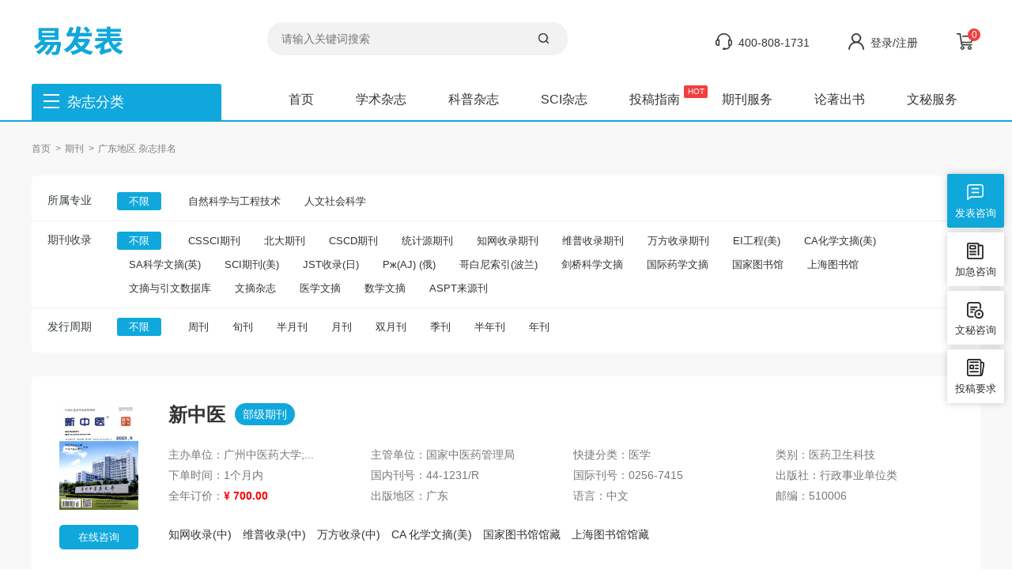

--- FILE ---
content_type: text/html; charset=utf-8
request_url: https://www.yfabiao.com/zazhi/guangdong/
body_size: 6177
content:
<!doctype html>
<html>
<head>
	
	<title>广东杂志咨询-易发表</title>
	<meta name="keywords" content="广东,期刊咨询" />
	<meta name="description" content="易发表网（www.yfabiao.com）从事多年期刊咨询服务，长期与国内2000+杂志社合作，详细介绍了广东期刊的研究方向、主管主办、复合影响因子、综合影响因子、下单时间、联系电话、创刊时间和杂志荣誉等多方位的信息检索服务。" >
	<meta http-equiv="Content-Type" content="text/html; charset=utf-8" />
<link rel="icon" href="https://www.yfabiao.com/favicon.ico" />
<link rel="stylesheet" type="text/css" href="https://www.yfabiao.com/theme/yfabiao.com/default/static/css/base_yfb.css" />
<script type="text/javascript" src="https://www.yfabiao.com/theme/yfabiao.com/default/static/js/pub.js"></script>
<script type="text/javascript" src="https://www.yfabiao.com/theme/yfabiao.com/default/static/js/common_yfb.js"></script>
<script type="text/javascript">var site_root = 'https://www.yfabiao.com';</script>	

</head>
<body>
	
	<div class="dl-wrap">
	<!-- <div class="dl-header">
		<div class="pw1200 zoom">
			<p class="left c555">欢迎来到易发表网！</p>
			<p class="c777 right"> 
		
			<a href="https://www.yfabiao.com/vip/index.html" target="_blank">关于我们</a>
			<a href="javascript:void(0);" class="login" onclick="ajaxlogin();">登录/注册</a>
			<a href="https://www.yfabiao.com/tougao/" target="_blank">期刊咨询</a> <a href="https://www.yfabiao.com/vip/dingyue.html" target="_blank">科普杂志</a></p>
		</div>
	</div> -->
  
	<!--搜索-->
	<div class="pw1200 zoom dl-logo container"> 
		<a href="https://www.yfabiao.com/" title="易发表" class="left"> 
			<img src="https://www.yfabiao.com/theme/yfabiao.com/default/static/img/hao-logo.png" alt="易发表"/> 
		</a>
		<div class="left dl-search">
			<form action="https://www.yfabiao.com/s.html" method="get" name="search">
				<input type="hidden" name="t" value="1">
				<p class="zoom dl-search-box">
				  <input type="text" class="ft14 dl-search-input" name="q" placeholder="请输入关键词搜索" autocomplete="off" value="" maxlength="50" />
				  <button type="submit" class="dl-search-btn" onClick="if($('.dl-search-input').val()=='') return false;" ></button>
				</p>
			</form>
		</div>    
		<p class="dsl right">
			<a href="javascript:void(0);" class="dlreask">400-808-1731</a>
			<a href="javascript:;" onclick="ajaxlogin();" title="登录/注册" class="dlreadd login2">登录/注册</a>
			<a href="/shop/cart/" class="dlrecart"><b class="cart_nums">0</b></a>
		</p>
	</div>

	<!--导航-->
	<div class="dl-nav-wrap container">
		<div class="pw1200 zoom dl-nav">
			<div class="left dl-sub"> 
				<a href="https://www.yfabiao.com/" target="_blank" class="dlbtn">杂志分类</a>
				
			</div>
			<a href="https://www.yfabiao.com/">首页</a> 
			<a href="https://www.yfabiao.com/zazhi/" target="_blank">学术杂志</a> 
			<a href="https://www.yfabiao.com/dinyue/" target="_blank">科普杂志</a> 
			<a href="https://www.yfabiao.com/sci/" target="_blank">SCI杂志</a>
			<a href="https://www.yfabiao.com/vip/sci.html" class="hot" target="_blank">投稿指南</a> 
			<a href="https://www.yfabiao.com/tougao/">期刊服务</a> 
			<a href="https://www.yfabiao.com/treatise/">论著出书</a> 
			<a href="https://www.yfabiao.com/essay/">文秘服务</a>
		</div>	
	</div>
</div>

	<div class="dlfilt">

		<ul class="pw1200 dl-crumbs anchor4">
		  <li><a href="https://www.yfabiao.com/" title="易发表">首页</a></li>
		  
		  <li><a href="https://www.yfabiao.com/zazhi/" title="期刊">期刊</a></li>
		  <li class="dl-crum"><h1>广东地区 杂志排名</h1></li>
		</ul>

		



  <div class="pw1200">
    <div class="dl-is-search">
    

      
	  
      <div>
        <label>所属专业</label>
        <div class="Bblood">
          <ul>
            <li class="action">
				<a title="不限" data-url="https://www.yfabiao.com/zazhi/guangdong/" class="allchose">不限</a>
			</li>
            
			<li class="app-menu-qk " data-url="zirankexue">
				<a onclick="return false;" title="自然科学与工程技术">自然科学与工程技术</a>
			</li>
			
			<li class="app-menu-qk " data-url="renwenkexue">
				<a onclick="return false;" title="人文社会科学">人文社会科学</a>
			</li>
			
          </ul>
        </div>
      </div>
	  
	  
      <div>
        <label>期刊收录</label>
        <div class="Bblood">
          <ul>
            <li class="action">
				<a title="不限" data-url="https://www.yfabiao.com/zazhi/guangdong/" class="allchose">不限</a>
			</li>
            
			<li class="app-menu-qk " data-url="cssci">
				<a onclick="return false;" title="CSSCI 南大期刊(含扩展版)">CSSCI期刊</a>
			</li>
			
			<li class="app-menu-qk " data-url="beidahexin">
				<a onclick="return false;" title="北大期刊(中国人文社会科学期刊)">北大期刊</a>
			</li>
			
			<li class="app-menu-qk " data-url="cscd">
				<a onclick="return false;" title="CSCD 中国科学引文数据库来源期刊(含扩展版)">CSCD期刊</a>
			</li>
			
			<li class="app-menu-qk " data-url="tongjiyuanhexin">
				<a onclick="return false;" title="统计源期刊(中国科技论文优秀期刊)">统计源期刊</a>
			</li>
			
			<li class="app-menu-qk " data-url="zhiwangshoulu">
				<a onclick="return false;" title="知网收录(中)">知网收录期刊</a>
			</li>
			
			<li class="app-menu-qk " data-url="weipushoulu">
				<a onclick="return false;" title="维普收录(中)">维普收录期刊</a>
			</li>
			
			<li class="app-menu-qk " data-url="wanfangshoulu">
				<a onclick="return false;" title="万方收录(中)">万方收录期刊</a>
			</li>
			
			<li class="app-menu-qk " data-url="ei">
				<a onclick="return false;" title="EI 工程索引(美)">EI工程(美)</a>
			</li>
			
			<li class="app-menu-qk " data-url="ca">
				<a onclick="return false;" title="CA 化学文摘(美)">CA化学文摘(美)</a>
			</li>
			
			<li class="app-menu-qk " data-url="sa">
				<a onclick="return false;" title="SA 科学文摘(英)">SA科学文摘(英)</a>
			</li>
			
			<li class="app-menu-qk " data-url="scisl">
				<a onclick="return false;" title="SCI 科学引文索引(美)">SCI期刊(美)</a>
			</li>
			
			<li class="app-menu-qk " data-url="jst">
				<a onclick="return false;" title="JST 日本科学技术振兴机构数据库(日)">JST收录(日)</a>
			</li>
			
			<li class="app-menu-qk " data-url="aj">
				<a onclick="return false;" title="Pж(AJ) 文摘杂志(俄)">Pж(AJ) (俄)</a>
			</li>
			
			<li class="app-menu-qk " data-url="gebainisuoyin">
				<a onclick="return false;" title="哥白尼索引(波兰)">哥白尼索引(波兰)</a>
			</li>
			
			<li class="app-menu-qk " data-url="jianqiaokexue">
				<a onclick="return false;" title="剑桥科学文摘">剑桥科学文摘</a>
			</li>
			
			<li class="app-menu-qk " data-url="guojiyaoxue">
				<a onclick="return false;" title="国际药学文摘">国际药学文摘</a>
			</li>
			
			<li class="app-menu-qk " data-url="guojiatushuguan">
				<a onclick="return false;" title="国家图书馆馆藏">国家图书馆</a>
			</li>
			
			<li class="app-menu-qk " data-url="shanghaitushuguan">
				<a onclick="return false;" title="上海图书馆馆藏">上海图书馆</a>
			</li>
			
			<li class="app-menu-qk " data-url="yinwenshujuku">
				<a onclick="return false;" title="文摘与引文数据库">文摘与引文数据库</a>
			</li>
			
			<li class="app-menu-qk " data-url="wenzhaizazhi">
				<a onclick="return false;" title="文摘杂志">文摘杂志</a>
			</li>
			
			<li class="app-menu-qk " data-url="yixuewenzhai">
				<a onclick="return false;" title="医学文摘">医学文摘</a>
			</li>
			
			<li class="app-menu-qk " data-url="shuxuewenzhai">
				<a onclick="return false;" title="数学文摘">数学文摘</a>
			</li>
			
			<li class="app-menu-qk " data-url="asptlaiyuankan">
				<a onclick="return false;" title="ASPT来源刊">ASPT来源刊</a>
			</li>
			
          </ul>
        </div>
      </div>
	  
	  
      <div>
        <label>发行周期</label>
        <div class="Bblood">
          <ul>
            <li class="action">
				<a title="不限" data-url="https://www.yfabiao.com/zazhi/guangdong/" class="allchose">不限</a>
			</li>
            
			<li class="app-menu-qk " data-url="zhoukan">
				<a onclick="return false;" title="周刊">周刊</a>
			</li>
			
			<li class="app-menu-qk " data-url="xunkan">
				<a onclick="return false;" title="旬刊">旬刊</a>
			</li>
			
			<li class="app-menu-qk " data-url="banyuekan">
				<a onclick="return false;" title="半月刊">半月刊</a>
			</li>
			
			<li class="app-menu-qk " data-url="yuekan">
				<a onclick="return false;" title="月刊">月刊</a>
			</li>
			
			<li class="app-menu-qk " data-url="shuangyuekan">
				<a onclick="return false;" title="双月刊">双月刊</a>
			</li>
			
			<li class="app-menu-qk " data-url="jikan">
				<a onclick="return false;" title="季刊">季刊</a>
			</li>
			
			<li class="app-menu-qk " data-url="banniankan">
				<a onclick="return false;" title="半年刊">半年刊</a>
			</li>
			
			<li class="app-menu-qk " data-url="niankan">
				<a onclick="return false;" title="年刊">年刊</a>
			</li>
			
          </ul>
        </div>
      </div>
	  
	  
	  
	  
    </div>
  </div>


 <script type="text/javascript">
 $(function(){
 	
 	var chooseArray = new Array();
 	$(".app-menu-qk").click(function() {
 		var dataUrl = $(this).attr("data-url");
 		
 		if($(this).hasClass('app-menu-active')){
			return;
 			$(this).removeClass('app-menu-active');
 		}else{
 			$(this).addClass('app-menu-active');
			$(this).siblings().removeClass('app-menu-active');
 		}
 		
 		chooseArray = [];
 		var url = 'https://www.yfabiao.com/zazhi/';
 		$(".dl-is-search").find('.app-menu-active').each(function (i, e) {
 			var $this = $(e);
 			var url = $this.attr("data-url");
 			chooseArray.push(url);
 		});
 		if(chooseArray.length){
 			chooseArray.forEach(function(v,i) {
 				url += (v + '/');
 			});
 			window.location.href = url;
 		}
 	});
 	
 	$.each($(".allchose"),function(i,o){
 		var url4 = 'https://www.yfabiao.com/zazhi/';
 		$(o).click(function(){
 			var $this = $(o);
 			var url3 = $this.attr("data-url");
 			var str = url3.replace(url4,'');
 			window.location.href = url3;
 		});
 	});
 });
 </script>
	</div>

	<div class="dl-conlist">
		<div class="pw1200">
			<div class="dl-list-con">
				<div class="zoom dl-con-det">
	<div class="right dl-con-left">
		<a href="https://www.yfabiao.com/xzy/" title="https://www.yfabiao.com/xzy/" target="_blank">
		<h4 class="ft24">新中医
			<span class="dsl dldst">部级期刊</span> 
		</h4>
		<div>
			<p>主办单位：<span>广州中医药大学;...</span></p>
			<p><!--下单-->下单时间：<span>1个月内</span></p>
			
			<p>全年订价：<b>¥ 700.00</b></p>
		</div>
		<div>
			<p>主管单位：<span>国家中医药管理局</span></p>
			<p>国内刊号：<span>44-1231/R</span></p>
			<p>出版地区：<span>广东</span></p>
		</div>
		<div>
			<p>快捷分类：<span>医学</span></p>
			<p>国际刊号：<span>0256-7415</span></p>
			<p>语言：<span>中文</span></p>
		</div>
		<div>
			<p>类别：<span>医药卫生科技</span></p>
			<p>出版社：<span>行政事业单位类</span></p>
			<p>邮编：<span>510006</span></p>
		</div>
		<p class="clear"></p>
		<p class="dl-list-btn">
			<span>知网收录(中)</span> <span>维普收录(中)</span> <span>万方收录(中)</span> <span>CA 化学文摘(美)</span> <span>国家图书馆馆藏</span> <span>上海图书馆馆藏</span> 
		</p>
		</a> 
	</div>
	<div class="dl-con-right">
		<a href="https://www.yfabiao.com/xzy/" title="https://www.yfabiao.com/xzy/" target="_blank">
			<img src="/upload/thumbnail/image/202308/19/2f981_103da.jpg_350x465.jpg" width="98" height="135" alt=""/>
		</a> 
		<a href="javascript:void(0);" onClick="openChat();" class="dsl">在线咨询</a> 
	</div>
</div><div class="zoom dl-con-det">
	<div class="right dl-con-left">
		<a href="https://www.yfabiao.com/kcjxyj/" title="https://www.yfabiao.com/kcjxyj/" target="_blank">
		<h4 class="ft24">课程教学研究
			<span class="dsl dldst">省级期刊</span> 
		</h4>
		<div>
			<p>主办单位：<span>广东教育出版社有...</span></p>
			<p><!--下单-->下单时间：<span>1个月内</span></p>
			
			<p>全年订价：<b>¥ 408.00</b></p>
		</div>
		<div>
			<p>主管单位：<span>南方出版传媒股份...</span></p>
			<p>国内刊号：<span>44-1690/G4</span></p>
			<p>出版地区：<span>广东</span></p>
		</div>
		<div>
			<p>快捷分类：<span>教育</span></p>
			<p>国际刊号：<span>2095-2791</span></p>
			<p>语言：<span>中文</span></p>
		</div>
		<div>
			<p>类别：<span>社会科学II</span></p>
			<p>出版社：<span>公司类</span></p>
			<p>邮编：<span>510075</span></p>
		</div>
		<p class="clear"></p>
		<p class="dl-list-btn">
			<span>知网收录(中)</span> <span>维普收录(中)</span> <span>万方收录(中)</span> <span>国家图书馆馆藏</span> <span>上海图书馆馆藏</span> 
		</p>
		</a> 
	</div>
	<div class="dl-con-right">
		<a href="https://www.yfabiao.com/kcjxyj/" title="https://www.yfabiao.com/kcjxyj/" target="_blank">
			<img src="/upload/thumbnail/image/202308/20/5218_1851b.jpg_350x465.jpg" width="98" height="135" alt=""/>
		</a> 
		<a href="javascript:void(0);" onClick="openChat();" class="dsl">在线咨询</a> 
	</div>
</div><div class="zoom dl-con-det">
	<div class="right dl-con-left">
		<a href="https://www.yfabiao.com/jryx/" title="https://www.yfabiao.com/jryx/" target="_blank">
		<h4 class="ft24">今日药学
			<span class="dsl dldst">省级期刊</span> 
		</h4>
		<div>
			<p>主办单位：<span>广东省药学会;中...</span></p>
			<p><!--下单-->下单时间：<span>1个月内</span></p>
			
			<p>全年订价：<b>¥ 340.00</b></p>
		</div>
		<div>
			<p>主管单位：<span>广东省药品监督管...</span></p>
			<p>国内刊号：<span>44-1650/R</span></p>
			<p>出版地区：<span>广东</span></p>
		</div>
		<div>
			<p>快捷分类：<span>医学</span></p>
			<p>国际刊号：<span>1674-229X</span></p>
			<p>语言：<span>中文</span></p>
		</div>
		<div>
			<p>类别：<span>医药卫生科技</span></p>
			<p>出版社：<span>行政事业单位类</span></p>
			<p>邮编：<span>510080</span></p>
		</div>
		<p class="clear"></p>
		<p class="dl-list-btn">
			<span>知网收录(中)</span> <span>维普收录(中)</span> <span>万方收录(中)</span> <span>CA 化学文摘(美)</span> <span>国家图书馆馆藏</span> <span>上海图书馆馆藏</span> 
		</p>
		</a> 
	</div>
	<div class="dl-con-right">
		<a href="https://www.yfabiao.com/jryx/" title="https://www.yfabiao.com/jryx/" target="_blank">
			<img src="/upload/thumbnail/image/202308/19/316ad_16bec.jpg_350x465.jpg" width="98" height="135" alt=""/>
		</a> 
		<a href="javascript:void(0);" onClick="openChat();" class="dsl">在线咨询</a> 
	</div>
</div><div class="zoom dl-con-det">
	<div class="right dl-con-left">
		<a href="https://www.yfabiao.com/zgcfy/" title="https://www.yfabiao.com/zgcfy/" target="_blank">
		<h4 class="ft24">中国处方药
			<span class="dsl dldst">部级期刊</span> 
		</h4>
		<div>
			<p>主办单位：<span>国家药品监督管理...</span></p>
			<p><!--下单-->下单时间：<span>1个月内</span></p>
			
			<p>全年订价：<b>¥ 520.00</b></p>
		</div>
		<div>
			<p>主管单位：<span>国家药品监督管理...</span></p>
			<p>国内刊号：<span>44-1549/T</span></p>
			<p>出版地区：<span>广东</span></p>
		</div>
		<div>
			<p>快捷分类：<span>医学</span></p>
			<p>国际刊号：<span>1671-945X</span></p>
			<p>语言：<span>中文</span></p>
		</div>
		<div>
			<p>类别：<span>医药卫生科技</span></p>
			<p>出版社：<span>科研院所类</span></p>
			<p>邮编：<span>510080</span></p>
		</div>
		<p class="clear"></p>
		<p class="dl-list-btn">
			<span>知网收录(中)</span> <span>维普收录(中)</span> <span>万方收录(中)</span> <span>国家图书馆馆藏</span> <span>上海图书馆馆藏</span> 
		</p>
		</a> 
	</div>
	<div class="dl-con-right">
		<a href="https://www.yfabiao.com/zgcfy/" title="https://www.yfabiao.com/zgcfy/" target="_blank">
			<img src="/upload/thumbnail/image/202308/19/33fd0_16902.jpg_350x465.jpg" width="98" height="135" alt=""/>
		</a> 
		<a href="javascript:void(0);" onClick="openChat();" class="dsl">在线咨询</a> 
	</div>
</div><div class="zoom dl-con-det">
	<div class="right dl-con-left">
		<a href="https://www.yfabiao.com/nflk/" title="https://www.yfabiao.com/nflk/" target="_blank">
		<h4 class="ft24">南方论刊
			<span class="dsl dldst">省级期刊</span> 
		</h4>
		<div>
			<p>主办单位：<span>茂名市社会科学界...</span></p>
			<p><!--下单-->下单时间：<span>1个月内</span></p>
			
			<p>全年订价：<b>¥ 436.00</b></p>
		</div>
		<div>
			<p>主管单位：<span>茂名市社会科学界...</span></p>
			<p>国内刊号：<span>44-1296/C</span></p>
			<p>出版地区：<span>广东</span></p>
		</div>
		<div>
			<p>快捷分类：<span>教育</span></p>
			<p>国际刊号：<span>1004-1133</span></p>
			<p>语言：<span>中文</span></p>
		</div>
		<div>
			<p>类别：<span>社会科学II</span></p>
			<p>出版社：<span>学会类</span></p>
			<p>邮编：<span>525000</span></p>
		</div>
		<p class="clear"></p>
		<p class="dl-list-btn">
			<span>知网收录(中)</span> <span>维普收录(中)</span> <span>万方收录(中)</span> <span>国家图书馆馆藏</span> <span>上海图书馆馆藏</span> 
		</p>
		</a> 
	</div>
	<div class="dl-con-right">
		<a href="https://www.yfabiao.com/nflk/" title="https://www.yfabiao.com/nflk/" target="_blank">
			<img src="/upload/thumbnail/image/202308/19/3391e_1315f.jpg_350x465.jpg" width="98" height="135" alt=""/>
		</a> 
		<a href="javascript:void(0);" onClick="openChat();" class="dsl">在线咨询</a> 
	</div>
</div><div class="zoom dl-con-det">
	<div class="right dl-con-left">
		<a href="https://www.yfabiao.com/hjjs/" title="https://www.yfabiao.com/hjjs/" target="_blank">
		<h4 class="ft24">环境技术
			<span class="dsl dldst">部级期刊</span> 
		</h4>
		<div>
			<p>主办单位：<span>中国电器科学研究...</span></p>
			<p><!--下单-->下单时间：<span>1个月内</span></p>
			
			<p>全年订价：<b>¥ 460.00</b></p>
		</div>
		<div>
			<p>主管单位：<span>中国机械工业集团...</span></p>
			<p>国内刊号：<span>44-1325/X</span></p>
			<p>出版地区：<span>广东</span></p>
		</div>
		<div>
			<p>快捷分类：<span>电力</span></p>
			<p>国际刊号：<span>1004-7204</span></p>
			<p>语言：<span>中文</span></p>
		</div>
		<div>
			<p>类别：<span>工程科技II</span></p>
			<p>出版社：<span>科研院所类</span></p>
			<p>邮编：<span>510663</span></p>
		</div>
		<p class="clear"></p>
		<p class="dl-list-btn">
			<span>知网收录(中)</span> <span>维普收录(中)</span> <span>万方收录(中)</span> <span>国家图书馆馆藏</span> <span>上海图书馆馆藏</span> 
		</p>
		</a> 
	</div>
	<div class="dl-con-right">
		<a href="https://www.yfabiao.com/hjjs/" title="https://www.yfabiao.com/hjjs/" target="_blank">
			<img src="/upload/thumbnail/image/202308/19/31542_5ba8.jpg_350x465.jpg" width="98" height="135" alt=""/>
		</a> 
		<a href="javascript:void(0);" onClick="openChat();" class="dsl">在线咨询</a> 
	</div>
</div><div class="zoom dl-con-det">
	<div class="right dl-con-left">
		<a href="https://www.yfabiao.com/lnjzyx/" title="https://www.yfabiao.com/lnjzyx/" target="_blank">
		<h4 class="ft24">岭南急诊医学
			<span class="dsl dldst">省级期刊</span> 
		</h4>
		<div>
			<p>主办单位：<span>广东省医学会</span></p>
			<p><!--下单-->下单时间：<span>1个月内</span></p>
			
			<p>全年订价：<b>¥ 160.00</b></p>
		</div>
		<div>
			<p>主管单位：<span>广东省卫生健康委...</span></p>
			<p>国内刊号：<span>44-1539/R</span></p>
			<p>出版地区：<span>广东</span></p>
		</div>
		<div>
			<p>快捷分类：<span>医学</span></p>
			<p>国际刊号：<span>1671-301X</span></p>
			<p>语言：<span>中文</span></p>
		</div>
		<div>
			<p>类别：<span>医药卫生科技</span></p>
			<p>出版社：<span>行政事业单位类</span></p>
			<p>邮编：<span>510120</span></p>
		</div>
		<p class="clear"></p>
		<p class="dl-list-btn">
			<span>知网收录(中)</span> <span>万方收录(中)</span> 
		</p>
		</a> 
	</div>
	<div class="dl-con-right">
		<a href="https://www.yfabiao.com/lnjzyx/" title="https://www.yfabiao.com/lnjzyx/" target="_blank">
			<img src="/upload/thumbnail/image/202308/20/ced_abe0.jpg_350x465.jpg" width="98" height="135" alt=""/>
		</a> 
		<a href="javascript:void(0);" onClick="openChat();" class="dsl">在线咨询</a> 
	</div>
</div><div class="zoom dl-con-det">
	<div class="right dl-con-left">
		<a href="https://www.yfabiao.com/amykfyx/" title="https://www.yfabiao.com/amykfyx/" target="_blank">
		<h4 class="ft24">按摩与康复医学
			<span class="dsl dldst">省级期刊</span> 
		</h4>
		<div>
			<p>主办单位：<span>广东省第二中医院...</span></p>
			<p><!--下单-->下单时间：<span>1个月内</span></p>
			
			<p>全年订价：<b>¥ 220.00</b></p>
		</div>
		<div>
			<p>主管单位：<span>广东省中医药局</span></p>
			<p>国内刊号：<span>44-1667/R</span></p>
			<p>出版地区：<span>广东</span></p>
		</div>
		<div>
			<p>快捷分类：<span>医学</span></p>
			<p>国际刊号：<span>1008-1879</span></p>
			<p>语言：<span>中文</span></p>
		</div>
		<div>
			<p>类别：<span>医药卫生科技</span></p>
			<p>出版社：<span>行政事业单位类</span></p>
			<p>邮编：<span>510095</span></p>
		</div>
		<p class="clear"></p>
		<p class="dl-list-btn">
			<span>知网收录(中)</span> <span>维普收录(中)</span> <span>万方收录(中)</span> <span>国家图书馆馆藏</span> <span>上海图书馆馆藏</span> 
		</p>
		</a> 
	</div>
	<div class="dl-con-right">
		<a href="https://www.yfabiao.com/amykfyx/" title="https://www.yfabiao.com/amykfyx/" target="_blank">
			<img src="/upload/thumbnail/image/202308/19/33eaf_a85f.jpg_350x465.jpg" width="98" height="135" alt=""/>
		</a> 
		<a href="javascript:void(0);" onClick="openChat();" class="dsl">在线咨询</a> 
	</div>
</div><div class="zoom dl-con-det">
	<div class="right dl-con-left">
		<a href="https://www.yfabiao.com/fjyl/" title="https://www.yfabiao.com/fjyl/" target="_blank">
		<h4 class="ft24">风景园林
			<span class="dsl dldst">统计源期刊</span> 
		</h4>
		<div>
			<p>主办单位：<span>北京林业大学</span></p>
			<p><!--下单-->下单时间：<span>1个月内</span></p>
			
			<p>全年订价：<b>¥ 724.80</b></p>
		</div>
		<div>
			<p>主管单位：<span>中华人民共和国教...</span></p>
			<p>国内刊号：<span>11-5366/S</span></p>
			<p>出版地区：<span>广东</span></p>
		</div>
		<div>
			<p>快捷分类：<span>农业</span></p>
			<p>国际刊号：<span>1673-1530</span></p>
			<p>语言：<span>中文</span></p>
		</div>
		<div>
			<p>类别：<span>农业科技</span></p>
			<p>出版社：<span>行政事业单位类</span></p>
			<p>邮编：<span>100083</span></p>
		</div>
		<p class="clear"></p>
		<p class="dl-list-btn">
			<span>统计源期刊(中国科技论文优秀期刊)</span> <span>知网收录(中)</span> <span>维普收录(中)</span> <span>万方收录(中)</span> <span>国家图书馆馆藏</span> <span>上海图书馆馆藏</span> 
		</p>
		</a> 
	</div>
	<div class="dl-con-right">
		<a href="https://www.yfabiao.com/fjyl/" title="https://www.yfabiao.com/fjyl/" target="_blank">
			<img src="/upload/thumbnail/image/202308/20/4f7f_bc6a.jpg_350x465.jpg" width="98" height="135" alt=""/>
		</a> 
		<a href="javascript:void(0);" onClick="openChat();" class="dsl">在线咨询</a> 
	</div>
</div><div class="zoom dl-con-det">
	<div class="right dl-con-left">
		<a href="https://www.yfabiao.com/gjyywsdb/" title="https://www.yfabiao.com/gjyywsdb/" target="_blank">
		<h4 class="ft24">国际医药卫生导报
			<span class="dsl dldst">部级期刊</span> 
		</h4>
		<div>
			<p>主办单位：<span>中华医学会</span></p>
			<p><!--下单-->下单时间：<span>1个月内</span></p>
			
			<p>全年订价：<b>¥ 772.00</b></p>
		</div>
		<div>
			<p>主管单位：<span>中华人民共和国国...</span></p>
			<p>国内刊号：<span>44-1417/R</span></p>
			<p>出版地区：<span>广东</span></p>
		</div>
		<div>
			<p>快捷分类：<span>医学</span></p>
			<p>国际刊号：<span>1007-1245</span></p>
			<p>语言：<span>中文</span></p>
		</div>
		<div>
			<p>类别：<span>医药卫生科技</span></p>
			<p>出版社：<span>行政事业单位类</span></p>
			<p>邮编：<span>510200</span></p>
		</div>
		<p class="clear"></p>
		<p class="dl-list-btn">
			<span>知网收录(中)</span> <span>维普收录(中)</span> <span>万方收录(中)</span> <span>JST 日本科学技术振兴机构数据库(日)</span> <span>国家图书馆馆藏</span> <span>上海图书馆馆藏</span> 
		</p>
		</a> 
	</div>
	<div class="dl-con-right">
		<a href="https://www.yfabiao.com/gjyywsdb/" title="https://www.yfabiao.com/gjyywsdb/" target="_blank">
			<img src="/upload/thumbnail/image/202308/20/526c_39fb.jpg_350x465.jpg" width="98" height="135" alt=""/>
		</a> 
		<a href="javascript:void(0);" onClick="openChat();" class="dsl">在线咨询</a> 
	</div>
</div><div class="zoom dl-con-det">
	<div class="right dl-con-left">
		<a href="https://www.yfabiao.com/sd/" title="https://www.yfabiao.com/sd/" target="_blank">
		<h4 class="ft24">师道
			<span class="dsl dldst">省级期刊</span> 
		</h4>
		<div>
			<p>主办单位：<span>广东教育杂志社</span></p>
			<p><!--下单-->下单时间：<span>1个月内</span></p>
			
			<p>全年订价：<b>¥ 228.00</b></p>
		</div>
		<div>
			<p>主管单位：<span>广东省教育杂志社</span></p>
			<p>国内刊号：<span>44-1299/G4</span></p>
			<p>出版地区：<span>广东</span></p>
		</div>
		<div>
			<p>快捷分类：<span>教育</span></p>
			<p>国际刊号：<span>1672-2655</span></p>
			<p>语言：<span>中文</span></p>
		</div>
		<div>
			<p>类别：<span>社会科学II</span></p>
			<p>出版社：<span>出版社类</span></p>
			<p>邮编：<span>510045</span></p>
		</div>
		<p class="clear"></p>
		<p class="dl-list-btn">
			<span>知网收录(中)</span> <span>维普收录(中)</span> <span>万方收录(中)</span> <span>国家图书馆馆藏</span> <span>上海图书馆馆藏</span> 
		</p>
		</a> 
	</div>
	<div class="dl-con-right">
		<a href="https://www.yfabiao.com/sd/" title="https://www.yfabiao.com/sd/" target="_blank">
			<img src="/upload/thumbnail/image/202308/20/591c_11a5a.jpg_350x465.jpg" width="98" height="135" alt=""/>
		</a> 
		<a href="javascript:void(0);" onClick="openChat();" class="dsl">在线咨询</a> 
	</div>
</div><div class="zoom dl-con-det">
	<div class="right dl-con-left">
		<a href="https://www.yfabiao.com/hwwx/" title="https://www.yfabiao.com/hwwx/" target="_blank">
		<h4 class="ft24">华文文学
			<span class="dsl dldst">省级期刊</span> 
		</h4>
		<div>
			<p>主办单位：<span>汕头大学</span></p>
			<p><!--下单-->下单时间：<span>1-3个月</span></p>
			
			<p>全年订价：<b>¥ 228.00</b></p>
		</div>
		<div>
			<p>主管单位：<span>汕头大学</span></p>
			<p>国内刊号：<span>44-1183/I</span></p>
			<p>出版地区：<span>广东</span></p>
		</div>
		<div>
			<p>快捷分类：<span>文学</span></p>
			<p>国际刊号：<span>1006-0677</span></p>
			<p>语言：<span>中文</span></p>
		</div>
		<div>
			<p>类别：<span>哲学与人文科学</span></p>
			<p>出版社：<span>院校类</span></p>
			<p>邮编：<span>515063</span></p>
		</div>
		<p class="clear"></p>
		<p class="dl-list-btn">
			<span>知网收录(中)</span> <span>维普收录(中)</span> <span>万方收录(中)</span> <span>国家图书馆馆藏</span> <span>上海图书馆馆藏</span> 
		</p>
		</a> 
	</div>
	<div class="dl-con-right">
		<a href="https://www.yfabiao.com/hwwx/" title="https://www.yfabiao.com/hwwx/" target="_blank">
			<img src="/upload/thumbnail/image/202308/20/8114_16021.jpg_350x465.jpg" width="98" height="135" alt=""/>
		</a> 
		<a href="javascript:void(0);" onClick="openChat();" class="dsl">在线咨询</a> 
	</div>
</div><div class="zoom dl-con-det">
	<div class="right dl-con-left">
		<a href="https://www.yfabiao.com/gdslsd/" title="https://www.yfabiao.com/gdslsd/" target="_blank">
		<h4 class="ft24">广东水利水电
			<span class="dsl dldst">省级期刊</span> 
		</h4>
		<div>
			<p>主办单位：<span>广东省水利水电科...</span></p>
			<p><!--下单-->下单时间：<span>1个月内</span></p>
			
			<p>全年订价：<b>¥ 220.00</b></p>
		</div>
		<div>
			<p>主管单位：<span>广东省水利厅</span></p>
			<p>国内刊号：<span>44-1430/TV</span></p>
			<p>出版地区：<span>广东</span></p>
		</div>
		<div>
			<p>快捷分类：<span>水利</span></p>
			<p>国际刊号：<span>1008-0112</span></p>
			<p>语言：<span>中文</span></p>
		</div>
		<div>
			<p>类别：<span>工程科技II</span></p>
			<p>出版社：<span>行政事业单位类</span></p>
			<p>邮编：<span>510635</span></p>
		</div>
		<p class="clear"></p>
		<p class="dl-list-btn">
			<span>知网收录(中)</span> <span>维普收录(中)</span> <span>万方收录(中)</span> <span>国家图书馆馆藏</span> <span>上海图书馆馆藏</span> 
		</p>
		</a> 
	</div>
	<div class="dl-con-right">
		<a href="https://www.yfabiao.com/gdslsd/" title="https://www.yfabiao.com/gdslsd/" target="_blank">
			<img src="/upload/thumbnail/image/202308/19/35fb8_117ef.jpg_350x465.jpg" width="98" height="135" alt=""/>
		</a> 
		<a href="javascript:void(0);" onClick="openChat();" class="dsl">在线咨询</a> 
	</div>
</div><div class="zoom dl-con-det">
	<div class="right dl-con-left">
		<a href="https://www.yfabiao.com/csgc/" title="https://www.yfabiao.com/csgc/" target="_blank">
		<h4 class="ft24">城市观察
			<span class="dsl dldst">省级期刊</span> 
		</h4>
		<div>
			<p>主办单位：<span>广州市社会科学界...</span></p>
			<p><!--下单-->下单时间：<span>1个月内</span></p>
			
			<p>全年订价：<b>¥ 264.00</b></p>
		</div>
		<div>
			<p>主管单位：<span>广州市社会科学界...</span></p>
			<p>国内刊号：<span>44-1664/C</span></p>
			<p>出版地区：<span>广东</span></p>
		</div>
		<div>
			<p>快捷分类：<span>社会</span></p>
			<p>国际刊号：<span>1674-7178</span></p>
			<p>语言：<span>中文</span></p>
		</div>
		<div>
			<p>类别：<span>社会科学II</span></p>
			<p>出版社：<span>协会类</span></p>
			<p>邮编：<span>510635</span></p>
		</div>
		<p class="clear"></p>
		<p class="dl-list-btn">
			<span>知网收录(中)</span> <span>维普收录(中)</span> <span>万方收录(中)</span> <span>国家图书馆馆藏</span> <span>上海图书馆馆藏</span> 
		</p>
		</a> 
	</div>
	<div class="dl-con-right">
		<a href="https://www.yfabiao.com/csgc/" title="https://www.yfabiao.com/csgc/" target="_blank">
			<img src="/upload/thumbnail/image/202308/20/6224_c41c.jpg_350x465.jpg" width="98" height="135" alt=""/>
		</a> 
		<a href="javascript:void(0);" onClick="openChat();" class="dsl">在线咨询</a> 
	</div>
</div><div class="zoom dl-con-det">
	<div class="right dl-con-left">
		<a href="https://www.yfabiao.com/fdcdk/" title="https://www.yfabiao.com/fdcdk/" target="_blank">
		<h4 class="ft24">房地产导刊
			<span class="dsl dldst">省级期刊</span> 
		</h4>
		<div>
			<p>主办单位：<span>广州市城市规划勘...</span></p>
			<p><!--下单-->下单时间：<span>1个月内</span></p>
			
			<p>全年订价：<b>¥ 460.00</b></p>
		</div>
		<div>
			<p>主管单位：<span>广州市房地产业协...</span></p>
			<p>国内刊号：<span>44-1486/F</span></p>
			<p>出版地区：<span>广东</span></p>
		</div>
		<div>
			<p>快捷分类：<span>工业</span></p>
			<p>国际刊号：<span>1009-4563</span></p>
			<p>语言：<span>中文</span></p>
		</div>
		<div>
			<p>类别：<span>工程科技II</span></p>
			<p>出版社：<span>科研院所类</span></p>
			<p>邮编：<span>510091</span></p>
		</div>
		<p class="clear"></p>
		<p class="dl-list-btn">
			<span>知网收录(中)</span> <span>万方收录(中)</span> 
		</p>
		</a> 
	</div>
	<div class="dl-con-right">
		<a href="https://www.yfabiao.com/fdcdk/" title="https://www.yfabiao.com/fdcdk/" target="_blank">
			<img src="/upload/thumbnail/image/202308/19/31f68_167db.jpg_350x465.jpg" width="98" height="135" alt=""/>
		</a> 
		<a href="javascript:void(0);" onClick="openChat();" class="dsl">在线咨询</a> 
	</div>
</div><div class="zoom dl-con-det">
	<div class="right dl-con-left">
		<a href="https://www.yfabiao.com/lcyxgc/" title="https://www.yfabiao.com/lcyxgc/" target="_blank">
		<h4 class="ft24">临床医学工程
			<span class="dsl dldst">省级期刊</span> 
		</h4>
		<div>
			<p>主办单位：<span>广东省医疗器械研...</span></p>
			<p><!--下单-->下单时间：<span>1个月内</span></p>
			
			<p>全年订价：<b>¥ 244.00</b></p>
		</div>
		<div>
			<p>主管单位：<span>广东省科学院</span></p>
			<p>国内刊号：<span>44-1655/R</span></p>
			<p>出版地区：<span>广东</span></p>
		</div>
		<div>
			<p>快捷分类：<span>医学</span></p>
			<p>国际刊号：<span>1674-4659</span></p>
			<p>语言：<span>中文</span></p>
		</div>
		<div>
			<p>类别：<span>医药卫生科技</span></p>
			<p>出版社：<span>科研院所类</span></p>
			<p>邮编：<span>510500</span></p>
		</div>
		<p class="clear"></p>
		<p class="dl-list-btn">
			<span>知网收录(中)</span> <span>维普收录(中)</span> <span>万方收录(中)</span> <span>JST 日本科学技术振兴机构数据库(日)</span> <span>国家图书馆馆藏</span> <span>上海图书馆馆藏</span> 
		</p>
		</a> 
	</div>
	<div class="dl-con-right">
		<a href="https://www.yfabiao.com/lcyxgc/" title="https://www.yfabiao.com/lcyxgc/" target="_blank">
			<img src="/upload/thumbnail/image/202308/19/33809_11fa4.jpg_350x465.jpg" width="98" height="135" alt=""/>
		</a> 
		<a href="javascript:void(0);" onClick="openChat();" class="dsl">在线咨询</a> 
	</div>
</div><div class="zoom dl-con-det">
	<div class="right dl-con-left">
		<a href="https://www.yfabiao.com/zqscdb/" title="https://www.yfabiao.com/zqscdb/" target="_blank">
		<h4 class="ft24">证券市场导报
			<span class="dsl dldst">CSSCI南大期刊</span> <span class="dsl dldst">北大期刊</span> <span class="dsl dldst">统计源期刊</span> 
		</h4>
		<div>
			<p>主办单位：<span>深圳证券交易所研...</span></p>
			<p><!--下单-->下单时间：<span>1-3个月</span></p>
			
			<p>全年订价：<b>¥ 280.00</b></p>
		</div>
		<div>
			<p>主管单位：<span>深圳证券交易所</span></p>
			<p>国内刊号：<span>44-1343/F</span></p>
			<p>出版地区：<span>广东</span></p>
		</div>
		<div>
			<p>快捷分类：<span>金融</span></p>
			<p>国际刊号：<span>1005-1589</span></p>
			<p>语言：<span>中文</span></p>
		</div>
		<div>
			<p>类别：<span>经济与管理科学</span></p>
			<p>出版社：<span>公司类</span></p>
			<p>邮编：<span>518038</span></p>
		</div>
		<p class="clear"></p>
		<p class="dl-list-btn">
			<span>CSSCI 南大期刊(含扩展版)</span> <span>北大期刊(中国人文社会科学期刊)</span> <span>统计源期刊(中国科技论文优秀期刊)</span> <span>知网收录(中)</span> <span>维普收录(中)</span> <span>万方收录(中)</span> <span>国家图书馆馆藏</span> <span>上海图书馆馆藏</span> 
		</p>
		</a> 
	</div>
	<div class="dl-con-right">
		<a href="https://www.yfabiao.com/zqscdb/" title="https://www.yfabiao.com/zqscdb/" target="_blank">
			<img src="/upload/thumbnail/image/202308/19/2f7f4_11b1e.jpg_350x465.jpg" width="98" height="135" alt=""/>
		</a> 
		<a href="javascript:void(0);" onClick="openChat();" class="dsl">在线咨询</a> 
	</div>
</div><div class="zoom dl-con-det">
	<div class="right dl-con-left">
		<a href="https://www.yfabiao.com/tqjj/" title="https://www.yfabiao.com/tqjj/" target="_blank">
		<h4 class="ft24">特区经济
			<span class="dsl dldst">省级期刊</span> 
		</h4>
		<div>
			<p>主办单位：<span>深圳市深投教育有...</span></p>
			<p><!--下单-->下单时间：<span>1个月内</span></p>
			
			<p>全年订价：<b>¥ 520.00</b></p>
		</div>
		<div>
			<p>主管单位：<span>深圳市深投教育有...</span></p>
			<p>国内刊号：<span>44-1032/F</span></p>
			<p>出版地区：<span>广东</span></p>
		</div>
		<div>
			<p>快捷分类：<span>经济</span></p>
			<p>国际刊号：<span>1004-0714</span></p>
			<p>语言：<span>中文</span></p>
		</div>
		<div>
			<p>类别：<span>经济与管理科学</span></p>
			<p>出版社：<span>公司类</span></p>
			<p>邮编：<span>518028</span></p>
		</div>
		<p class="clear"></p>
		<p class="dl-list-btn">
			<span>知网收录(中)</span> <span>维普收录(中)</span> <span>万方收录(中)</span> <span>国家图书馆馆藏</span> <span>上海图书馆馆藏</span> 
		</p>
		</a> 
	</div>
	<div class="dl-con-right">
		<a href="https://www.yfabiao.com/tqjj/" title="https://www.yfabiao.com/tqjj/" target="_blank">
			<img src="/upload/thumbnail/image/202308/19/2fb59_13fec.jpg_350x465.jpg" width="98" height="135" alt=""/>
		</a> 
		<a href="javascript:void(0);" onClick="openChat();" class="dsl">在线咨询</a> 
	</div>
</div><div class="zoom dl-con-det">
	<div class="right dl-con-left">
		<a href="https://www.yfabiao.com/syyx/" title="https://www.yfabiao.com/syyx/" target="_blank">
		<h4 class="ft24">实用医学
			<span class="dsl dldst">北大期刊</span> <span class="dsl dldst">统计源期刊</span> 
		</h4>
		<div>
			<p>主办单位：<span>广东省医学学术交...</span></p>
			<p><!--下单-->下单时间：<span>1-3个月</span></p>
			
			<p>全年订价：<b>¥ 340.00</b></p>
		</div>
		<div>
			<p>主管单位：<span>广东省卫生健康委...</span></p>
			<p>国内刊号：<span>44-1193/R</span></p>
			<p>出版地区：<span>广东</span></p>
		</div>
		<div>
			<p>快捷分类：<span>医学</span></p>
			<p>国际刊号：<span>1006-5725</span></p>
			<p>语言：<span>中文</span></p>
		</div>
		<div>
			<p>类别：<span>医药卫生科技</span></p>
			<p>出版社：<span>行政事业单位类</span></p>
			<p>邮编：<span>510180</span></p>
		</div>
		<p class="clear"></p>
		<p class="dl-list-btn">
			<span>北大期刊(中国人文社会科学期刊)</span> <span>统计源期刊(中国科技论文优秀期刊)</span> <span>知网收录(中)</span> <span>维普收录(中)</span> <span>万方收录(中)</span> <span>CA 化学文摘(美)</span> <span>JST 日本科学技术振兴机构数据库(日)</span> <span>国家图书馆馆藏</span> <span>上海图书馆馆藏</span> 
		</p>
		</a> 
	</div>
	<div class="dl-con-right">
		<a href="https://www.yfabiao.com/syyx/" title="https://www.yfabiao.com/syyx/" target="_blank">
			<img src="/upload/thumbnail/image/202308/20/4eb4_d8bd.jpg_350x465.jpg" width="98" height="135" alt=""/>
		</a> 
		<a href="javascript:void(0);" onClick="openChat();" class="dsl">在线咨询</a> 
	</div>
</div><div class="zoom dl-con-det">
	<div class="right dl-con-left">
		<a href="https://www.yfabiao.com/jdgcjs/" title="https://www.yfabiao.com/jdgcjs/" target="_blank">
		<h4 class="ft24">机电工程技术
			<span class="dsl dldst">省级期刊</span> 
		</h4>
		<div>
			<p>主办单位：<span>广东省机械研究所...</span></p>
			<p><!--下单-->下单时间：<span>1个月内</span></p>
			
			<p>全年订价：<b>¥ 460.00</b></p>
		</div>
		<div>
			<p>主管单位：<span>广东省广业科技集...</span></p>
			<p>国内刊号：<span>44-1522/TH</span></p>
			<p>出版地区：<span>广东</span></p>
		</div>
		<div>
			<p>快捷分类：<span>机械</span></p>
			<p>国际刊号：<span>1009-9492</span></p>
			<p>语言：<span>中文</span></p>
		</div>
		<div>
			<p>类别：<span>工程科技II</span></p>
			<p>出版社：<span>公司类</span></p>
			<p>邮编：<span>510635</span></p>
		</div>
		<p class="clear"></p>
		<p class="dl-list-btn">
			<span>知网收录(中)</span> <span>维普收录(中)</span> <span>万方收录(中)</span> <span>国家图书馆馆藏</span> <span>上海图书馆馆藏</span> 
		</p>
		</a> 
	</div>
	<div class="dl-con-right">
		<a href="https://www.yfabiao.com/jdgcjs/" title="https://www.yfabiao.com/jdgcjs/" target="_blank">
			<img src="/upload/thumbnail/image/202308/19/33539_dd90.jpg_350x465.jpg" width="98" height="135" alt=""/>
		</a> 
		<a href="javascript:void(0);" onClick="openChat();" class="dsl">在线咨询</a> 
	</div>
</div><div class="zoom dl-con-det">
	<div class="right dl-con-left">
		<a href="https://www.yfabiao.com/nfnc/" title="https://www.yfabiao.com/nfnc/" target="_blank">
		<h4 class="ft24">南方农村
			<span class="dsl dldst">省级期刊</span> 
		</h4>
		<div>
			<p>主办单位：<span>广东省农村经济学...</span></p>
			<p><!--下单-->下单时间：<span>1个月内</span></p>
			
			<p>全年订价：<b>¥ 160.00</b></p>
		</div>
		<div>
			<p>主管单位：<span>广东省农业农村厅</span></p>
			<p>国内刊号：<span>44-1099/F</span></p>
			<p>出版地区：<span>广东</span></p>
		</div>
		<div>
			<p>快捷分类：<span>管理</span></p>
			<p>国际刊号：<span>1008-2697</span></p>
			<p>语言：<span>中文</span></p>
		</div>
		<div>
			<p>类别：<span>经济与管理科学</span></p>
			<p>出版社：<span>行政事业单位类</span></p>
			<p>邮编：<span>510430</span></p>
		</div>
		<p class="clear"></p>
		<p class="dl-list-btn">
			<span>知网收录(中)</span> <span>维普收录(中)</span> <span>万方收录(中)</span> <span>国家图书馆馆藏</span> <span>上海图书馆馆藏</span> 
		</p>
		</a> 
	</div>
	<div class="dl-con-right">
		<a href="https://www.yfabiao.com/nfnc/" title="https://www.yfabiao.com/nfnc/" target="_blank">
			<img src="/upload/thumbnail/image/202308/19/3233b_177a4.jpg_350x465.jpg" width="98" height="135" alt=""/>
		</a> 
		<a href="javascript:void(0);" onClick="openChat();" class="dsl">在线咨询</a> 
	</div>
</div><div class="zoom dl-con-det">
	<div class="right dl-con-left">
		<a href="https://www.yfabiao.com/zxxdy/" title="https://www.yfabiao.com/zxxdy/" target="_blank">
		<h4 class="ft24">中小学德育
			<span class="dsl dldst">省级期刊</span> 
		</h4>
		<div>
			<p>主办单位：<span>教育部委托华南师...</span></p>
			<p><!--下单-->下单时间：<span>1个月内</span></p>
			
			<p>全年订价：<b>¥ 408.00</b></p>
		</div>
		<div>
			<p>主管单位：<span>广东省教育厅</span></p>
			<p>国内刊号：<span>44-1682/G4</span></p>
			<p>出版地区：<span>广东</span></p>
		</div>
		<div>
			<p>快捷分类：<span>教育</span></p>
			<p>国际刊号：<span>2095-1183</span></p>
			<p>语言：<span>中文</span></p>
		</div>
		<div>
			<p>类别：<span>社会科学II</span></p>
			<p>出版社：<span>院校类</span></p>
			<p>邮编：<span>510631</span></p>
		</div>
		<p class="clear"></p>
		<p class="dl-list-btn">
			<span>知网收录(中)</span> <span>维普收录(中)</span> <span>国家图书馆馆藏</span> <span>上海图书馆馆藏</span> 
		</p>
		</a> 
	</div>
	<div class="dl-con-right">
		<a href="https://www.yfabiao.com/zxxdy/" title="https://www.yfabiao.com/zxxdy/" target="_blank">
			<img src="/upload/thumbnail/image/202308/20/bc5_b479.jpg_350x465.jpg" width="98" height="135" alt=""/>
		</a> 
		<a href="javascript:void(0);" onClick="openChat();" class="dsl">在线咨询</a> 
	</div>
</div><div class="zoom dl-con-det">
	<div class="right dl-con-left">
		<a href="https://www.yfabiao.com/qyzyjsxyxb/" title="https://www.yfabiao.com/qyzyjsxyxb/" target="_blank">
		<h4 class="ft24">清远职业技术学院学报
			<span class="dsl dldst">省级期刊</span> 
		</h4>
		<div>
			<p>主办单位：<span>清远职业技术学院</span></p>
			<p><!--下单-->下单时间：<span>1个月内</span></p>
			
			<p>全年订价：<b>¥ 172.00</b></p>
		</div>
		<div>
			<p>主管单位：<span>广东省教育厅</span></p>
			<p>国内刊号：<span>44-1652/Z</span></p>
			<p>出版地区：<span>广东</span></p>
		</div>
		<div>
			<p>快捷分类：<span>教育</span></p>
			<p>国际刊号：<span>1674-4896</span></p>
			<p>语言：<span>中文</span></p>
		</div>
		<div>
			<p>类别：<span>社会科学II</span></p>
			<p>出版社：<span>行政事业单位类</span></p>
			<p>邮编：<span>511510</span></p>
		</div>
		<p class="clear"></p>
		<p class="dl-list-btn">
			<span>知网收录(中)</span> <span>维普收录(中)</span> <span>万方收录(中)</span> <span>国家图书馆馆藏</span> <span>上海图书馆馆藏</span> 
		</p>
		</a> 
	</div>
	<div class="dl-con-right">
		<a href="https://www.yfabiao.com/qyzyjsxyxb/" title="https://www.yfabiao.com/qyzyjsxyxb/" target="_blank">
			<img src="/upload/thumbnail/image/202308/19/396da_15cc3.jpg_350x465.jpg" width="98" height="135" alt=""/>
		</a> 
		<a href="javascript:void(0);" onClick="openChat();" class="dsl">在线咨询</a> 
	</div>
</div><div class="zoom dl-con-det">
	<div class="right dl-con-left">
		<a href="https://www.yfabiao.com/szzxyjh/" title="https://www.yfabiao.com/szzxyjh/" target="_blank">
		<h4 class="ft24">深圳中西医结合
			<span class="dsl dldst">省级期刊</span> 
		</h4>
		<div>
			<p>主办单位：<span>深圳市中西医结合...</span></p>
			<p><!--下单-->下单时间：<span>1个月内</span></p>
			
			<p>全年订价：<b>¥ 340.00</b></p>
		</div>
		<div>
			<p>主管单位：<span>深圳市卫生健康委...</span></p>
			<p>国内刊号：<span>44-1419/R</span></p>
			<p>出版地区：<span>广东</span></p>
		</div>
		<div>
			<p>快捷分类：<span>医学</span></p>
			<p>国际刊号：<span>1007-0893</span></p>
			<p>语言：<span>中文</span></p>
		</div>
		<div>
			<p>类别：<span>医药卫生科技</span></p>
			<p>出版社：<span>行政事业单位类</span></p>
			<p>邮编：<span>518035</span></p>
		</div>
		<p class="clear"></p>
		<p class="dl-list-btn">
			<span>知网收录(中)</span> <span>维普收录(中)</span> <span>万方收录(中)</span> <span>国家图书馆馆藏</span> <span>上海图书馆馆藏</span> 
		</p>
		</a> 
	</div>
	<div class="dl-con-right">
		<a href="https://www.yfabiao.com/szzxyjh/" title="https://www.yfabiao.com/szzxyjh/" target="_blank">
			<img src="/upload/thumbnail/image/202308/19/33f64_16901.jpg_350x465.jpg" width="98" height="135" alt=""/>
		</a> 
		<a href="javascript:void(0);" onClick="openChat();" class="dsl">在线咨询</a> 
	</div>
</div>
			</div>
			<div class="page-box after-clear">
						<ul class="after-clear">
							<li><span>共计：354篇</span></li>
							<li><a title="首页" class="first" href="https://www.yfabiao.com/zazhi/guangdong/">首页</a></li>
							<li><a title="上一页" class="prev" href="https://www.yfabiao.com/zazhi/guangdong/">上一页</a></li>
							<li><span>1</span></li>
							<li><a href="https://www.yfabiao.com/zazhi/guangdong/p02.html" title="第2页" class="index ">2</a></li>
							<li><a href="https://www.yfabiao.com/zazhi/guangdong/p03.html" title="第3页" class="index ">3</a></li>
							<li><a title="下一页" class="next" href="https://www.yfabiao.com/zazhi/guangdong/p02.html">下一页</a></li>
							<li><a title="尾页" class="last" href="https://www.yfabiao.com/zazhi/guangdong/p015.html">尾页</a></li>
						</ul>
					</div>
		</div>
	</div>
	
	
<div class="dybck14">
	<span>友情链接</span>
	<p>
		
		<a href="https://www.yfabiao.com/tougao/" target="_blank">投稿经验</a>
		
		<!-- <a href="javascript:;" class="liqq">友链QQ:2874836352</a> -->
	</p>
	<div class="clear"></div>
</div>
 
	
	<script type="text/javascript" charset="utf-8" src="https://www.yfabiao.com/theme/yfabiao.com/default/static/js/footer_qk.js"></script>

<script type="text/javascript" charset="utf-8" src="https://www.yfabiao.com/theme/yfabiao.com/default/static/js/leyutck.js"></script>


<script type="text/javascript" charset="utf-8" src="https://www.yfabiao.com/theme/yfabiao.com/default/static/js/tk-leyuxs.js"></script>

	<script language="javascript" src="https://www.yfabiao.com/click/category/cid/1"></script>
</body>
</html>

--- FILE ---
content_type: text/css
request_url: https://www.yfabiao.com/theme/yfabiao.com/default/static/css/base_yfb.css
body_size: 165628
content:
@charset "utf-8";
body{font: 12px/1.5 "微软雅黑", "Microsoft Yahei", "Hiragino Sans GB", tahoma, arial, "宋体";color:#000;background:#FFF;} 
body, div, ul, ol, dl, dt, dd, li, dl, h1, h2, h3, h4, p, marquee, from{margin:0;padding:0;} 
ol, ul ,li{list-style: none;} 
img {border: 0; vertical-align:middle;} 
a{color:#333;text-decoration:none; }  
a:hover{color:#10a8dc;text-decoration:underline;-webkit-transition:all .2s linear;transition:all .2s linear;} 
::selection { background:#219bd9; color:#fff;}
::-moz-selection { background:#219bd9; color:#fff;}
::-webkit-selection { background:#219bd9; color:#fff;}
.tl{text-align: left;}
.tll{text-align: left !important;}
.tc{text-align: center;}
.tr{text-align: right;}
.hide{display:none;}
.block{display: block;}
.fixed {position: fixed;z-index:1;}
.l{float:left;}
.r{float:right;}
.clear{clear:both; font-size:0; line-height:0; height:0;}
.after-clear::after{content: ".";display: block;height: 0;clear: both;visibility: hidden;}
.line {height:1px;background-color:#ddd;overflow:hidden;}
.line2px {height:0;border-top:1px solid #ddd;border-bottom:1px solid #fff;overflow:hidden;}
.line2pxlight {height:0;border-top:1px solid #939393;border-bottom:1px solid #fff;overflow:hidden;}
.h5 {height: 5px;display:block; overflow: hidden;}
.h10 {height: 10px;display:block; overflow: hidden;}
.h20 {height: 20px;display:block; overflow: hidden;}
.h50 {height: 50px;display:block; overflow: hidden;}
.fixhidden{overflow: hidden;}
.nowrap{white-space:nowrap;}
.nowarp-hidden{overflow: hidden; white-space: nowrap;text-overflow: ellipsis;}
.relative{position: relative;}
.plr20{padding-left: 20px; padding-right: 20px; }
.mt5{margin-top: 5px;}
.mt10{margin-top: 10px;}
.mt15{margin-top: 15px;}
.mt20{margin-top: 20px;}
.mt30{margin-top: 30px;}
.mt50{margin-top: 50px;}
.ml5{margin-left: 5px;}
.ml10{margin-left: 10px;}
.ml15{margin-left: 15px;}
.ml20{margin-left: 20px;}
.ml50{margin-left: 50px;}
.mb5{margin-bottom: 5px;}
.mb10{margin-bottom: 10px;}
.mb15{margin-bottom: 15px;}
.mb20{margin-bottom: 20px;}
.mb50{margin-bottom: 50px;}
.mr5{margin-right: 5px;}
.mr10{margin-right: 10px;}
.mr15{margin-right: 15px;}
.mr20{margin-right: 20px;}
.mr50{margin-right: 50px;}
.red{color: #c40000;}
.blue{color: #10a8dc;}
.nobd{border-width:0;}
.f24{font-size: 24px; font-weight: 500;}
.f20{font-size: 20px !important;}
.f16{font-size: 16px;}
.f14{font-size: 14px;}
.f12{font-size: 12px;}
.bd1{border: 1px solid #eaeaea;}
.l3-28{height:84px; overflow:hidden;}
.gray_body{
	background-color: #f6f6f6;
}
html {
	font-size: 100%;
	-ms-text-size-adjust: 100%;
	-webkit-text-size-adjust: 100%;
}
html, button, input, select, textarea {
	font-family: sans-serif;
}
button, input, select, textarea {
	font-size: 100%;
	margin: 0;
	vertical-align: baseline;
	*vertical-align:middle: ;
}
button, input {
	line-height: normal;
}
input[type='search'] {
	-webkit-appearance: textfield;
	-webkit-box-sizing: content-box;
	box-sizing: content-box;
}
button, html input[type='button'], input[type='reset'], input[type='submit'] {
	-webkit-appearance: button;
	cursor: pointer;
	*overflow:visible: ;
}

.btn{
	display:inline-block;
	*zoom:1;
	*display:inline;
	width:158px;
	height:38px;
	padding:0;
	margin:0;
	border:1px solid #b0b0b0;
	font-size:14px;
	line-height:38px;
	text-align:center;
	color:#b0b0b0;
	cursor:pointer;
	-webkit-transition:all .4s;
	transition:all .4s
}
.btn:hover{
	text-decoration:none;
	color:#b0b0b0;
}
.btn:focus{
	outline:0;
}
.btn:active{
	-webkit-box-shadow:inset 0 2px 4px rgba(0,0,0,0.18);
	box-shadow:inset 0 2px 4px rgba(0,0,0,0.18);
}
.btn[disabled]{
	border-style:dashed !important;
	border-color:#e0e0e0;
	background-color:#fff !important;
	color:#b0b0b0 !important;
	cursor:default !important;
}
.btn-disabled{
	background:#e0e0e0 !important;
	border-color:#e0e0e0 !important;
	color:#b0b0b0 !important;
	cursor:default !important;
}
.btn-small{
	width:118px;
	height:28px;
	font-size:12px;
	line-height:28px;
}
.btn-large{
	width:178px;
	height:48px;
	line-height:48px;
}
.btn-block{
	display:block;
	width:100%;
	padding-left:0;
	padding-right:0;
}
input.btn,button.btn{
	width:160px;
	height:40px;
}
input.btn-small,button.btn-small{
	width:120px;
	height:30px;
}
input.btn-large,button.btn-large{
	width:180px;
	height:50px;
}
.btn-primary{
	background:#10a8dc;
	border-color:#10a8dc;
	color:#fff;
}
.btn-primary:hover{
	background-color:#10a8dc;
	border-color:#10a8dc;
	color:#fff;
}
.btn-red{
	background:#e53935;
	border-color:#e53935;
	color:#fff;
}
.btn-red:hover{
	background-color:#e42a27;
	border-color:#e42a27;
	color:#fff;
}
.btn-line-primary{
	border-color:#10a8dc;
	background:#fff;
	color:#10a8dc;
}
.btn-line-primary:hover{
	color:#fff;
	background-color:#10a8dc;
	border-color:#10a8dc;
}
.btn-line-red{
	border-color:#e53935;
	background:#fff;
	color:#e53935;
}
.btn-line-red:hover{
	color:#fff;
	background-color:#e42a27;
	border-color:#e42a27;
}
.input-label{
	position:absolute;
	left:12px;
	top:11px;
	z-index:2;
	padding:0 3px;
	font-size:14px;
	line-height:18px;
	color:#b0b0b0;
	background:transparent;
	cursor:text;
	-webkit-transition:all .2s linear;
	transition:all .2s linear;
}
.input-text{
	color:#333;
	width:186px;
	height:18px;
	padding:10px 16px;
	border:1px solid #e0e0e0;
	font-size:14px;
	line-height:18px;
	background:#fff;
	-webkit-transition:border-color .2s linear;
	transition:border-color .2s linear;
}
.input-text:hover{
	border-color:#b0b0b0;
}
.input-text:focus{
	outline:0;
}
textarea.input-text{
	height:3em;
	resize:vertical;
}
.input-text[type=checkbox]:focus, .input-text[type=radio]:focus{
	padding: 0px 5px; 
	border: 1px solid #ccc; 
}

.img-con img{
	transform: scale(1);
	transition: transform 1s linear .1s;
	-moz-transition: transform 1s linear .1s;
	-webkit-transition: transform 1s linear .1s;
	-o-transition: transform 1s linear .1s;
	-ms-transition: transform 1s linear .1s;
}
.img-con img:hover{
	transform: scale(1.03,1.03);
	-moz-transform: scale(1.03,1.03);
	-webkit-transform: scale(1.03,1.03);
	-o-transform: scale(1.03,1.03);
	-ms-transform: scale(1.03,1.03);
}

.w1200{
	width:1202px;
	margin:0 auto;
}
.w200{
	width:192px;
}
.w990{
	width:998px;
}
.bar-border-box{
	height: 80px;
	text-align: center;
}
.bar-border-box .box-border{
	height: 40px;
	border-bottom: 1px solid #eaeaea;
}
.bar-border-box .title{
	color: #666;
	background-color: #fff;
	padding: 0 20px;
	line-height: 80px;
	font-size: 22px;
}
.work-box {
	position: relative;
	overflow: hidden;
	font-style: normal;
	font: 12px Arial, Helvetica, sans-serif, "宋体";
	color: #000;
	background: #FFF;
}
.work-box, .work-box div, .work-box ul, .work-box li, .work-box a, .work-box p, .work-box h2, .work-box i{
	margin: 0;
	padding: 0;
}
.work-box ul{
	width: 1222px;
	overflow: hidden;
}
.work-box ul li{
	width: 385px;
    height: 148px;
    margin-right: 20px;
	float: left;
    background-color: #fff;
    border-bottom: 1px solid #eaeaea;
	list-style: none;
    overflow: hidden;
}
.yfb_fqshow .work-box ul li{
	border: 1px solid #eaeaea;
}
.work-box ul li:last-of-type{
	border-bottom: none;
}
.yfb_fqshow .work-box ul li:last-of-type{
	border-bottom: 1px solid #eaeaea;
}
.work-box ul li a{
    height: 148px;
	color: #333;
	text-decoration: none;
	display: block;
}
.work-box ul li:hover{
    border: 1px solid #10a8dc;
}
.yfb_fqshow .work-box ul li:hover{
    border: 1px solid #10a8dc;
}
.work-box ul li:hover h2{
    color: #10a8dc;
}
.work-box .item-con{
    width: 220px;
    margin: 20px 30px;
    display: inline-block;
    float: left;
}
.work-box .item-con h2{
	font-family:"Microsoft Yahei";
	font-size:1.3em;
    font-weight: 400;
    height: 30px;
    line-height: 30px;
    color: #333;
}
.work-box .item-con p{
    height: 36px;
    line-height: 18px;
    margin-bottom: 10px;
    overflow: hidden;
    color: #666;
}
.work-box .item-con p.more{
    height: 20px;
    margin-top: 20px;
    margin-bottom: 0;
    color: #10a8dc;
}
.work-box i{
    width: 60px;
    height: 50px;
    background-image: url(../image/work.png);
    background-repeat: no-repeat;
    display: inline-block;
    margin-top: 45px;
    float: left;
}
.work-box i.img1{
    background-position: 0 0;
}
.work-box i.img2{
    background-position: -60px 0;
}
.work-box i.img3{
    background-position: -120px 0;
}
.work-box i.img4{
    background-position: -180px 0;
}
.work-box ul li:hover i.img1{
    background-position: 0 -50px;
}
.work-box ul li:hover i.img2{
    background-position: -60px -50px;
}
.work-box ul li:hover i.img3{
    background-position: -120px -50px;
}
.work-box ul li:hover i.img4{
    background-position: -180px -50px;
}
.work-box .box-btn{
	margin: 40px auto;
	text-align: center;
	font-family:"Microsoft Yahei";
}
.work-box .box-btn a{
	width: 200px;
}

.links-box{
    background-color: #f8f8f8;
}
.links-box .box-bar{
    height: 40px;
    line-height: 40px;
    margin-left: 30px;
    font-family: "Microsoft Yahei";
    font-size: 14px;
    font-weight: 700px;
    color: #666;
}
.links-box .box-con {
    padding:0 30px 0 30px;
}
.links-box .box-con ul li{
	width: 19%;
    height:25px;
    line-height:25px;
    margin-right: 1%;
    margin-bottom: 5px;
    display: block;
    overflow: hidden;
    white-space: nowrap;
    text-overflow: ellipsis;
    float: left;
}
.links-box .box-con ul.num6 li{
	width: 180px;
}
.links-box .box-con ul li a{
    color:#555;
	margin-right: 0;
}
.links-box .box-con ul li a:hover{
    color:#10a8dc;
}

.theme-box {
    margin: 10px auto;
    height: 30px; line-height: 30px;
    text-align: center;
}
.theme-box a{
    padding: 5px 10px;
    color: #fff;
    background-color: #10a8dc;
    border: 1px solid #10a8dc;
    margin: 0 10px;
}
.theme-box a:hover{
    text-decoration: none;
}
.theme-box a.touch{
    background-color: #ff6600;
    border: 1px solid #ff6600;
}

.nav-box{
	margin: 8px auto;
	line-height: 40px;
	background-color: #fff;
	font-size: 14px;
	color: #777;
	padding: 12px;
	line-height: 1.75;
}
.nav-box a, .nav-box h1{
	color: #777;
	padding: 0 10px;
}
.nav-box h1{
	font-size: 14px;
	display: inline-block;
	font-weight: normal;
}
.nav-box h1 b{
	color: #c00;
}
.nav-box a:hover{
	color: #10a8dc;
	text-decoration: none;
}
.nav-box span{
	padding-left: 10px;
}

.sort-box{
	height: 45px;
	line-height: 45px;
	overflow: hidden;
	background: #FFF;
	border-bottom: 1px solid #eaeaea;
}
.sort-box .box-item{
	float: left;
}
.sort-box .box-item dd {
	text-align: center;
	float: left;
}
.sort-box .box-item dd a {
	height: 43px;
	line-height: 43px;
	padding: 0 30px;
	text-decoration: none;
	color: #333;
	font-size: 14px;
	display: inline-block;
	border-bottom:2px solid #fff;
}
.sort-box .box-item dd i{
	width: 9px;
	height: 10px;
	margin-left: 5px;
	display: inline-block;
    background-image: url(../image/jt.png);
    background-repeat: no-repeat;
}
.sort-box .box-item dd.asc i{
    background-position: -9px -10px;
}
.sort-box .box-item dd.desc i{
    background-position: 0 -10px;
}
.sort-box .box-item dd a.active, .sort-box .box-item dd a:hover {
	color: #10a8dc;
	background-color: #fff;
	border-bottom: 2px solid #10a8dc;
}
.sort-box .box-item dd.asc a.active i, .sort-box .box-item dd.asc a:hover i{
    background-position: -9px 0;
}
.sort-box .box-item dd.desc a.active i, .sort-box .box-item dd.desc a:hover i{
    background-position: 0 0;
}
.sort-box .box-but{
	float: right;
}
.sort-box .box-but li{
	text-align: center;
	margin-right: 15px;
	float: left;
}
.sort-box .box-but a{
	height: 20px;
	line-height: 20px;
	padding: 0 10px;
	text-decoration: none;
	color: #10a8dc;
	display: inline-block;
	border: 1px solid #10a8dc;
}
.sort-box .box-but a.active, .sort-box .box-but a:hover{
	background:#10a8dc;
	border-color:#10a8dc;
	color:#fff;
}
.sort-box .box-but .form{
	margin: 0;
	margin-right: 150px;
}
.sort-box .box-but .form input{
	height: 25px;
	line-height: 25px;
	width: 250px;
	padding: 0 5px;
	border: 1px solid #10a8dc;
}
.sort-box .box-but .form a{
	height: 25px;
	line-height: 25px;
}

.articles-box{
	width: 1202px;
	overflow: hidden;
}
.articles-box ul{
	width: 1300px;
}
.articles-box ul li{
	width: 177px;
	height: 320px;
	float: left;
	margin: 0 3px 20px 12px;
	position: relative;
	overflow: hidden;
}
.articles-box ul li.box-item .item-image{
	border: 1px solid #fff;
	padding: 15px 0;
	margin-bottom: 5px;
	text-align: center;
}
.favolisa{
	margin:15px 0 15px 0; 
	padding:20px 5px 10px 0; 
	background-color:#fff;
}
.favolisa ul li{
	width:205px; 
	margin-left:29px;
}
.favolisa ul li.box-item .item-image{
	border-color:#fff;
}
.articles-box ul li.box-item:hover .item-image{
	border: 1px solid #10a8dc;
}
.articles-box ul li.box-item .item-image a{
	width: 130px;
	height: 173px;
	display: inline-block;
	overflow: hidden;
}
.articles-box ul li.box-item .item-image a img{
	width: 100%;
	height: 100%;
}
.articles-box ul li.box-item .item-title{
	height: 35px;
	text-align: center;
}
.articles-box ul li.box-item .item-title a{
	line-height: 35px;
	font-size: 16px;
	font-weight: normal;
	text-decoration: none;
	color: #10a8dc;
	display: block;
	overflow: hidden;
	white-space: nowrap;
	text-overflow: ellipsis;
}
.articles-box ul li.box-item .item-title2{
	height: 59px;
	text-align: center;
	overflow: hidden;
}
.articles-box ul li.box-item .item-title2 a{
	line-height: 28px;
	font-size: 16px;
	font-weight: normal;
	text-decoration: none;
	color: #10a8dc;
}
.articles-box ul li.box-item .item-issue{
	height: 48px;
	line-height: 24px;
	overflow: hidden;
	color: #666;
}
.articles-box ul li.box-item .item-info{
	height: 24px;
	line-height: 24px;
	color: #666;
	display: block;
	overflow: hidden;
	white-space: nowrap;
	text-overflow: ellipsis;
}
.articles-box ul li.box-item .item-info a{
	margin-right: 5px;
}
.articles-box ul li.box-item .item-icon{
	width: 19px;
	height: 41px;
	background-repeat: no-repeat;
	position: absolute;
	left: 0;
	top: 0;
	z-index: 2;
}
.articles-box ul li.box-item .sd{
	background-image: url(../image/sd.png);
}
.articles-box ul li.box-item .hx{
	background-image: url(../image/hx.png);
}
.articles-box ul li.box-item .rx{
	background-image: url(../image/rx.png);
}
.articles-box ul li.box-item .item-discount{
	position: absolute;
	display: none;
}
.articles-box ul li.box-item .item-price{
	line-height: 28px;
	color: #c40000;
	font-size: 16px;
	text-align: center;
}
.articles-box ul li.box-item .item-price i{
	margin: 0 5px;
	font-style: normal;
}
.articles-box ul li.box-item .item-price s{
	margin-left: 20px;
	font-size: 14px;
	color: #999;
	font-style: normal;
}
.articles-box ul li.box-item .item-but{
	margin: 10px auto;
}
.articles-box ul li.box-item .item-but a{
	padding: 5px 10px;
	text-decoration: none;
	color: #10a8dc;
	border: 1px solid #10a8dc;
}
.articles-box ul li.box-item .item-but a:hover{
	color: #fff;
	background-color: #10a8dc;
	border: 1px solid #10a8dc;
}
.articles-box ul li.box-item .item-but a i{
	margin-right: 5px;
	vertical-align: middle;
}

.page-box{
    line-height:30px;
	padding:22px 0;
    text-align:center;
	border-bottom-left-radius:5px;
	border-bottom-right-radius:5px;
	background-color:#fff;
}
.page-box ul li {
    line-height:40px;
    margin-right:5px;
    display: inline-block;
}
.page-box ul li a{
    height:28px;
    line-height:28px;
    padding:0 12px;
    display:inline-block;
    font-size:14px;
    color:#10a8dc;
    border:1px solid #d6d6d6;
}
.page-box ul li a:hover, .page-box ul li a.action{
    color:#fff;
    text-decoration:none;
    background-color:#10a8dc;
    border:1px solid #10a8dc;
}
.page-box ul li span{
    height:28px;
    line-height:28px;
    padding:0 10px;
    margin-top: 5px;
    display:inline-block;
    font-size:14px;
    color:#999;
    border:1px solid #d6d6d6;
}
.page-box ul li a.prev {
    padding-left:16px;
    background-image:url(../image/page.png);
    background-position: 0 0;
    background-repeat:no-repeat;
}
.page-box ul li a.next {
    padding-right:16px; 
    background-image:url(../image/page.png);
    background-position: 100% 0;
    background-repeat:no-repeat;
}
.page-box ul li a.prev:hover {
    background-position: 0 -29px;
}
.page-box ul li a.next:hover {
    background-position:100% -29px;
}

.w300{
	width: 350px;
}
.w890{
	width: 840px;
}

.preview-box {
    border: 1px solid #eaeaea;
    position: relative;
}
.preview-box .box-image {
    height: 465px;
    overflow:hidden;
}
.preview-box .box-image .preview{
	position: relative;
    width:350px;
    height:465px;
    overflow: hidden;
}
.preview-box .box-image .preview img{
    width:350px;
    height:465px;
}
.preview-box .box-image .zoomdiv img{
	width: auto;
	height: auto;
	margin: 0;
}
.preview-box .preview-title{
	display: none;
	position: absolute;
	top:350px;
	right: 0;
	max-width: 260px;
	height: 50px;
	line-height: 50px;
	background-color: #000;
	opacity:0.4; filter:alpha(opacity:40);
	overflow: hidden;
	z-index: 9999;
	font-size: 18px;
	padding: 0 20px;
	color: #ff0;
}
.preview-box .box-share-item {
    height:58px;
}
.preview-box .box-share-item .item-l {
    width:75px;
    height:16px;
    margin:20px 0 20px 12px;
    font-size:12px;
    line-height:16px;
    color:#999;
    float:left;
}
.preview-box .box-share-item .item-l i{
	width:16px;
	height:16px;
    margin-right:5px;
    float:left;
    background-image: url(../image/preview.png);
    background-position: 0 -140px;
    background-repeat: no-repeat;
}
.preview-box .box-share-item .item-c {
    width:170px;
    height:16px;
    margin:14px 0 26px 0;
    float:left;
}
.preview-box .box-share-item .item-r {
    width:75px;
    height:16px;
    margin:20px 0 20px 12px;
    font-size:12px;
    line-height:16px;
    color:#333;
    float:left;
}
.preview-box .box-share-item .item-r i{
	width:16px;
	height:16px;
    margin-right:5px;
    float:left;
    background-image: url(../image/preview.png);
    background-position: 0 -160px;
    background-repeat: no-repeat;
}
.preview-box .box-share-item .item-r a:hover {
    text-decoration:none;
}

.goods-box{
    margin: 0 20px;
	padding: 10px;
}
.goods-box dl{
	margin: 8px 0;
}
.goods-box dl dt{
	float: left;
	width: 60px;
	line-height: 25px;
	color: #666;
}
.goods-box dl dd{
	float: left;
	width: 700px;
	line-height: 25px;
}
.goods-box dl dd ul li{	
	padding: 2px 10px;
	margin: 5px 15px 5px 0;
	line-height: 25px;
	background: #fff;
	border:1px solid #dcdcdc;
	outline:1px solid #fff;
	float: left;
	cursor: pointer;
}
.goods-box dl dd ul li img{
	width: 36px;
	height: 36px;
	margin: 3px -5px;
	border-radius: 3px;
}
.goods-box dl dd ul li.action, .goods-box dl dd ul li:hover{
	border:1px solid #f40;
	outline:1px solid #f40;
	background-image: url(../image/preview.png);
	background-repeat: no-repeat;
	background-position: right bottom;
}
.goods-box .box-nums{
	padding-top: 10px;
}
.goods-box .box-nums dd{
	font: 12px Arial, Helvetica, sans-serif, "宋体";
}
.goods-box .box-nums a{
	width: 22px;
	height: 22px;
	line-height: 22px;
	display: inline-block;
	border:1px solid #a2a2a2;
	text-decoration: none;
	text-align: center;
	float:left;
}
.goods-box .box-nums a:hover{
	border:1px solid #666;
}
.goods-box .box-nums input{
	width: 50px;
	height: 22px;
	line-height: 22px;
	padding: 0;
	font-size: 12px;
	text-align: center;
	border-left:none;
	border-right:none;
	border-top:1px solid #a2a2a2;
	border-bottom:1px solid #a2a2a2;
	overflow: hidden;
	outline:medium;
	float:left;
}
.goods-box .box-nums span{
	margin: 0 10px;
	font-size: 14px;
	color: #666;
}
.goods-box .box-status{
	height: 25px;
	line-height: 25px;
	margin: 10px 10px 0 10px;
	padding: 0 10px;
	border: 1px solid #ddd;
	color: red;
	background-color: #ffe8d7;
	display: none;
}

.hauto{
	height: auto;
}
.hfix{
	overflow: hidden;
}

.w920{
	width: 920px;
}
.w270{
	width: 270px;
}

.content-box{
	color: #000;
	margin-top: 30px;
}
.content-box .box-title{
	height: 50px;
	line-height: 50px;
	font-size: 28px;
	text-align: center;
	margin-bottom: 20px;
}
.content-box .box-sub-title{
	height: 20px;
	line-height: 20px;
	margin-bottom: 10px;
	text-align: left;
	font-size: 18px;
	color: #10a8dc;
}
.content-box .article-sub-title{
	line-height: 32px;
	font-size: 24px;
	font-weight: normal;
	color: #333;
	text-align: center;
}
.content-box .box-con{
	line-height: 32px;
	margin-bottom: 20px;
	font-size: 16px;
	text-align: left;
	text-indent: 2em;
}
.content-box .box-con p a{
	color: #000;
	text-decoration: none;
}
.content-box .box-con p a:hover{
	color: #10a8dc;
}
.content-box .box-body{
	line-height: 32px;
	margin-bottom: 20px;
	font-size: 16px;
	text-align: left;
	text-indent: 2em;
}
.content-box .box-echarts{
	width: 900px;
	height: 450px;	
}
.content-box .box-echarts .box-echarts-con{
	width: 900px;
	height: 450px;
}
.content-box .box-year-list{
	font-size: 14px;
	margin-bottom: 20px;
}
.content-box .box-year-list ul li{
	line-height: 28px;
}
.content-box .box-year-list ul li .l{
	color: #999;
	text-align: center;
}
.content-box .box-year-list ul li .r{
	float: left;
	width: 800px;
}
.content-box .box-year-list ul li .r a{
	padding: 2px 5px;
	text-decoration: none;
	color: #10a8dc;
}
.content-box .box-year-list ul li .r a:hover{
	color: #fff;
	background-color: #10a8dc;
}

.box-bbs dd{
	padding: 20px 10px;
}
.box-bbs dd.split{
	height: 1px;
	padding: 0;
	border-bottom: 1px solid #eaeaea;
}
.box-bbs dd.yellow{
	background-color: ivory;
}
.box-bbs .bbs-photo{
	width: 100px;
	text-indent: 0;
	text-align: center;
}
.box-bbs .bbs-photo a img{
	width: 48px;
	height: 48px;
	border: 1px solid #f5f5f5;
	background-image: url(../image/member.jpg);
	background-size: 56px 56px;
	border-radius: 50%;
}
.box-bbs .bbs-content{
	width: 800px;
	text-indent: 0;
}
.box-bbs .bbs-content .bbs-info{
	height:25px;
	line-height:25px;
	font-size:12px;
	color:#666;
	padding: 0 15px;
	border-radius: 12px;
	background-color: #fcfcfc;
}
.box-bbs .bbs-content .bbs-tool{
	height:25px;
	line-height:25px;
	font-size:12px;
	color:#666;
}
.box-bbs .reply-box .bbs-reply{
	padding: 10px 5px;
	margin-top: 10px;
	margin-left: 110px;
	border: 1px solid #eaeaea;
	border-radius: 5px;
	background-color: #fff;
	position: relative;
}
.box-bbs .reply-box .bbs-reply .bbs-up{
	width: 29px;
	height: 14px;
	background-image: url(../image/bbs-up.png);
	background-repeat: no-repeat;
	display: inline-block;
	top: -13px;
	right: 65px;
	position: absolute;
} 
.box-bbs .reply-box .bbs-reply li{
	margin: 10px 0;
}
.box-bbs .reply-box .bbs-photo{
	width: 99px;
} 
.box-bbs .reply-box .bbs-content{
	width: 675px;
} 
.box-bbs .bbs-content i{
	padding-right: 5px;
	vertical-align: middle;
}
.box-bbs .bbs-content span{
	margin-right: 20px;
    color:#999;
}
.box-bbs .bbs-content a{
	color:#10a8dc;
	text-decoration: none;
}
.box-bbs .bbs-content a:hover{	
	color:#10a8dc;
}
.box-bbs .bbs-content a.but{
	padding: 3px 5px;
	border: 1px dotted transparent;
}
.box-bbs .bbs-content a.but:hover{
	border: 1px dotted #666;
}
.box-bbs .bbs-content .bbs-body{
	margin: 10px;
}
.box-bbs .bbs-content .bbs-body p{
	line-height: 25px;
	font-size: 14px;
	margin: 5px 0;
}
.box-bbs .bbs-content .bbs-body .stzoom{
	margin: 10px 15px;
}
.box-bbs .bbs-content .bbs-body .stzoom img{
	height: 75px;
	margin-right: 10px;
	cursor: pointer;
}
#stzoomsrc{
	display: none;
	position: absolute;
	background-color: #ededed;
	border: 1px solid #aaa;
}
#stzoomsrc img{
	height: 350px;
}
.reply-form{
	margin-top: 10px;
}
.reply-form .reply-input{
    line-height: 24px;
    text-indent: 0;
	background-color:#fff;
	border:1px solid #eaeaea;
	margin-left: 110px;
	border-radius: 5px;
}
.reply-form .reply-input .c{
	border:0 none;
	outline:0 none;
	font-size:14px;
	color:#666;
	width: 98%;
	height:72px;
    line-height: 24px;
	margin:5px 1%;
    overflow: hidden;
}
.reply-form .reply-but{
	margin-top: 5px;
	text-align: right;
}
.reply-form .reply-but a{
	border: none;
	font-size:12px;
	text-align:center;
	padding: 5px 10px;
    text-decoration: none;
    cursor: pointer;
}
.reply-form div.reply-but a:hover{
	border: none;
}
.reply-form .reply-but a.s{
	color: #fff;
	background-color:#10a8dc;
}
.reply-form .reply-but a.s:hover{
	color: #fff;
	background-color:#10a8dc;
}
.reply-form .reply-but a.e{
	color: #fff;
	background-color:#444;
}
.reply-form .reply-but a.e:hover{
	color: #fff;
	background-color:#333;
}

.box-comment{
    padding-top: 10px;
}
.box-comment .line2px{
	height: 10px;
	border-top: 2px solid #10a8dc;
}
.box-comment .box-txt{
    padding:5px 10px;
    border:1px solid #eaeaea;
}
.box-comment .box-txt textarea{
    width: 100%; 
    height:150px;
    line-height:25px;
    border: 0 solid #fff;
}
.box-comment .box-but{
    height: 39px;
    line-height: 40px;
    background-color: #f5f5f5;
    border:1px solid #eaeaea;
    border-top: 0 solid #f5f5f5;
}
.box-comment .box-but .but-file{
	width: 120px;
	height: 30px;
	margin-top: 4px;
    margin-left: 20px;
	position: relative;
	overflow: hidden;
    border: 1px solid #eaeaea;
    background-image: url(../image/preview.png);
	background-repeat: no-repeat;
	background-position: -140px -136px;
    float: left;
}
.box-comment .box-but .file-selected{
	background-position: -140px -180px;
}
.box-comment .box-but .but-file:hover{
    border: 1px solid #10a8dc;
}
.box-comment .box-but .but-file span{
	position: absolute;
	width: 120px;
	height: 30px;
	line-height: 30px;
	color: #10a8dc;
	text-align: center;
	text-indent: 50px;
    display: inline-block;
}
.box-comment .box-but .but-file .file {
	position: absolute;
	right: 0px;
	top: 0px;
	width: 120px;
	height: 30px;
	font-size: 100px;
	opacity: 0;
	filter: alpha(opacity=0);
}
.box-comment .box-but .but-submit {
	position: relative;
    float: right;
}
.box-comment .box-but .but-submit a{
    width: 120px;
    height: 40px;
    position: absolute;
    left: -120px;
    top: -1px;
    display: inline-block;
    background-color: #10a8dc;
    text-align: center;
    text-decoration: none;
	font-size: 18px;
	font-family: "Microsoft Yahei";
    color: #fff;
    float: right;
}
.box-comment .box-but .but-submit a:hover{
    background-color: #11a0cf;
}
.box-comment .box-login{
    margin-top:10px;
    height: 25px;
    line-height: 25px;
    color: #999;
}
.box-comment .box-login a{
    margin: 0 10px;
}
.box-comment .box-login a:hover{
    color:#11a0cf;
}

.rmwz-box{
	background-color: #f9f9f9;
}
.rmwz-box .box-title{
	height: 50px;
	line-height: 50px;
	padding: 0 30px;
	font-size: 20px;
	border-bottom: 1px solid #eaeaea;
	color: #666;
}
.rmwz-box .box-con{
	margin: 0 25px;
	padding-bottom: 10px;
}
.rmwz-box .box-con li{
	margin: 10px 0;
	padding-bottom: 10px;
    background-image: url(../image/preview.png);
	background-repeat: no-repeat;
	background-position: -180px -75px;
    border-bottom: 1px solid #eaeaea;
}
.rmwz-box .box-con li .title{
	margin-left: 30px;
	line-height: 24px;
	font-size: 14px;
}
.rmwz-box .box-con li:last-child{
	border-bottom: none;
}

.xgqk-box{
	background-color: #f9f9f9;
}
.yfb_keyword_list .xgqk-box{
	background-color: #fff;
}
.xgqk-box .box-title{
	height: 50px;
	line-height: 50px;
	padding: 0 20px;
	font-size: 16px;
	font-weight: bold;
	border-bottom: 1px solid #eaeaea;
	color: #222;
}
.xgqk-box .box-con{
	margin: 0 20px;
	padding-bottom: 10px;
}
.xgqk-box .box-con li{
	margin: 20px 0;
	padding-bottom: 20px;
	border-bottom: 1px solid #eaeaea;
	position: relative
}
.xgqk-box .box-con li:last-child{
	border-bottom: none;
	padding-bottom: 0;
}
.xgqk-box .box-con li.box-item .item-left{
	width: 90px;
	float: left;
}
.xgqk-box .box-con li.box-item .item-right{
	width: 140px;
	float: right;
}
.xgqk-box .box-con li.box-item .item-image{
	text-align: left;
}
.xgqk-box .box-con li.box-item .item-image a{
	width: 75px;
	height: 100px;
	display: inline-block;
	overflow: hidden;
}
.xgqk-box .box-con li.box-item .item-image a img{
	width: 75px;
	height: 100px;
}
.xgqk-box .box-con li.box-item .item-title{
	font-size: 16px;
	display: -webkit-box;
	-webkit-box-orient: vertical;
	-webkit-line-clamp: 2;
	overflow: hidden;
	margin-bottom: 6px;
}
.xgqk-box .box-con li.box-item .item-title a{
	line-height: 24px;
	font-weight: normal;
	text-decoration: none;
}
.xgqk-box .box-con li.box-item .item-issue{
	line-height: 24px;
	color: #666;
}
.xgqk-box .box-con li.box-item .item-info{
	line-height: 20px;
	color: #666;
	display: -webkit-box;
	-webkit-box-orient: vertical;
	-webkit-line-clamp: 2;
	overflow: hidden;
}
.xgqk-box .box-con li.box-item .item-icon{
	width: 19px;
	height: 41px;
	background-repeat: no-repeat;
	position: absolute;
	left: 0;
	top: 0;
	z-index: 10;
}
.xgqk-box .box-con li.box-item .sd{
	background-image: url(../image/sd.png);
}
.xgqk-box .box-con li.box-item .hx{
	background-image: url(../image/hx.png);
}
.xgqk-box .box-con li.box-item .rx{
	background-image: url(../image/rx.png);
}

.rmbq-box{
	background-color: #fff;
	margin-bottom: 20px;
}
.rmbq-box .box-title{
	height: 50px;
	line-height: 50px;
	padding: 0 20px;
	font-size: 16px;
	font-weight: bold;
	border-bottom: 1px solid #eaeaea;
	color: #222;
}
.rmbq-box .box-con{
	margin: 0 30px;
	padding: 22px 0;
}
.rmbq-box .box-con li{
	height: 20px;
	line-height: 20px;
	margin: 8px 8px 8px 0;
	float: left;
}
.rmbq-box .box-con li a{
	height: 24px;
	line-height: 24px;
	padding: 0 15px;
	overflow: hidden;
	display: inline-block;
	color: #666;
	border: 1px solid #eaeaea;
	border-radius: 12px;
	text-decoration: none;
}
.rmbq-box .box-con li a:hover{
	color: #fff;
	border: 1px solid #10a8dc;
	background-color:#10a8dc;
}

.fwtj-box{
	background-color: #f9f9f9;
}
.yfb_keyword_list .fwtj-box{
	background-color: #fff;
}
.fwtj-box .box-title{
	height: 50px;
	line-height: 50px;
	padding: 0 20px;
	font-size: 16px;
	font-weight: bold;
	border-bottom: 1px solid #eaeaea;
	color: #222;
}
.fwtj-box .box-con{
	padding: 0;

}
.fwtj-box .work-box{
	background: transparent;
}
.fwtj-box .work-box ul{
	width: auto;
}
.fwtj-box .work-box ul li{
	width: auto;
	float: none;
	margin: 20px 0;
}
.fwtj-box .work-box .item-con{
	width: 140px;
	margin: 20px;
}

.qkxx-box{
	background-color: #f9f9f9;
}
.qkxx-box .box-title{
	height: 50px;
	line-height: 50px;
	padding: 0 30px;
	font-size: 20px;
	border-bottom: 1px solid #eaeaea;
	color: #999;
}
.qkxx-box .box-con{
	padding: 30px;
}
.qkxx-box .box-image{
	width: 90px;
	float: left;
}
.qkxx-box .box-image a{
	width: 75px;
	height: 100px;
	display: inline-block;
	overflow: hidden;
}
.qkxx-box .box-image a img{
	width: 75px;
	height: 100px;
}
.qkxx-box .box-info{
	width: 120px;
	font-size: 14px;
	line-height: 24px;
	color: #666;
	float: right;
}
.qkxx-box .box-info a{
	text-decoration: none;
}
.qkxx-box .box-but{
	margin-top: 10px;
	line-height: 25px;
	color: #999;
}
.qkxx-box .box-but a{
	margin: 0 5px;
	padding: 3px 15px;
	color: #10a8dc;
	border: 1px solid #10a8dc;
}
.qkxx-box .box-but a:hover, .qkxx-box .box-but a.active{
	text-decoration: none;
	color: #fff;
	background-color: #10a8dc;
	border: 1px solid #10a8dc;
}
.qkxx-box .box-but span{
	margin: 0 5px;
}

.paper-box .box-title{
	line-height: 30px;
	font-size: 28px;
	font-weight: 500;
	color: #333;
}
.paper-box .box-info{
	margin-top: 20px;
	line-height: 20px;
	font-size: 14px;
	color: #999;
}
.paper-box .box-info span{
	margin-right: 5px;
}
.paper-box .box-info .authors{
	color: #10a8dc;
}
.paper-box .box-keywords{
	margin: 10px 0;
}
.paper-box .box-keywords li{
	height: 20px;
	line-height: 20px;
	margin: 8px 8px 8px 0;
	float: left;
}
.paper-box .box-keywords li a{
	height: 24px;
	line-height: 24px;
	padding: 0 15px;
	display: inline-block;
	color: #666;
	border: 1px solid #eaeaea;
	border-radius: 12px;
	text-decoration: none;
}
.paper-box .box-keywords li a:hover{
	color: #fff;
	border: 1px solid #10a8dc;
	background-color:#10a8dc;
}
.paper-box .box-abstract{
	margin: 20px 0;
	padding: 20px;
	line-height: 32px;
	font-size: 16px;
	color: #333;
	background-color: #f9f9f9;
}
.paper-box .box-image{
    margin: 20px 0;
}
.paper-box .box-image p{
	margin: 10px 0;
}
.paper-box .box-image img{
	width: 100%;
	border: 1px solid #999;
}
.paper-box .box-page{
    margin: 50px 0;
    text-align: center;
}
.paper-box .box-page a{
    border: 1px solid #666;
	font-size: 14px;
	font-family: "Microsoft Yahei";
    color: #666;
    padding: 5px 30px;
}
.paper-box .box-page a:hover{
    text-decoration: none;
    border: 1px solid #13c7e2;
    color: #13c7e2;
}
.paper-box .box-down{
    margin:50px auto;
    text-align: center;
}
.paper-box .box-down a{
    width: 120px;
    height: 40px;
    line-height: 40px;
    display: inline-block;
    margin: 0 20px;
    color: #10a8dc;
    text-decoration: none;
    background-color: #fff;
    border: 1px solid #10a8dc;
    border-radius: 5px;
    text-align: left;
}
.paper-box .box-down a i {
	width: 20px;
	height: 20px;
	margin: 10px 5px 10px 25px;
	overflow: hidden;
	display: inline-block;
	background-image: url(../image/down.png);
	background-position: 0 0;
	background-repeat: no-repeat;
    vertical-align: bottom;
}
.paper-box .box-down a i.img2{
	background-position: -20px 0;
}
.paper-box .box-down a i.img3{
	background-position: -40px 0;
}
.paper-box .box-down a i.img4{
	background-position: -60px 0;
}
.paper-box .box-down a i.img5{
	background-position: -80px 0;
}
.paper-box .box-down a i.img6{
	background-position: -100px 0;
}
.paper-box .box-down a:hover, .paper-box .box-down a.action{
    color: #fff;
    background-color: #10a8dc;
}
.paper-box .box-down a:hover i, .paper-box .box-down a.action i{
	background-position: 0 -20px;
}
.paper-box .box-down a:hover i.img2, .paper-box .box-down a.action i.img2{
	background-position: -20px -20px;
}
.paper-box .box-down a:hover i.img3, .paper-box .box-down a.action i.img3{
	background-position: -40px -20px;
}
.paper-box .box-down a:hover i.img4, .paper-box .box-down a.action i.img4{
	background-position: -60px -20px;
}
.paper-box .box-down a:hover i.img5, .paper-box .box-down a.action i.img5{
	background-position: -80px -20px;
}
.paper-box .box-down a:hover i.img6, .paper-box .box-down a.action i.img6{
	background-position: -100px -20px;
}
.paper-box{
	background-color: #fff;
}
.paper-box .box-item{
	margin: 0 0 20px 0;
}
.paper-box .box-item li{
	padding: 25px;
	border-bottom: 1px solid #eaeaea;
}
.paper-box .box-item li:last-child{
	border-bottom: none; 
}
.paper-box .box-item li a{
	text-decoration: none;
}
.paper-box .box-item li .item-title{
	height: 40px;
	line-height: 40px;
	font-size: 24px;
	font-weight: 500;
	color: #333;
	overflow: hidden; white-space: nowrap;text-overflow: ellipsis;
}
.paper-box .box-item li .item-info{
	line-height: 35px;
	font-size: 12px;
	color: #999;
}
.paper-box .box-item li .item-info span{
	margin-right: 10px;
}
.paper-box .box-item li .item-info i{
	vertical-align: middle;
}
.paper-box .box-item li .item-abstract{
	line-height: 28px;
	font-size: 14px;
	color: #666;
}
.paper-box .box-item li .item-keyword{
	margin-top: 20px;
	line-height: 25px;
}
.paper-box .box-item li .item-keyword a{
	height: 24px;
	line-height: 24px;
	padding: 0 15px;
	margin: 0 20px 10px 0;
	display: inline-block;
	color: #666;
	border: 1px solid #eaeaea;
	border-radius: 12px;
	text-decoration: none;
}
.paper-box .box-item li .item-keyword a:hover{
	color: #fff;
	border: 1px solid #10a8dc;
	background-color:#10a8dc;
}

.tag-box{
	font-size: 14px;
}
.tag-box .box-con{
	margin: 20px 0;
}
.tag-box .box-con li{
	margin: 10px 20px 10px 0;
	float: left;
}
.tag-box .box-con li a{
	min-width: 180px;
	height: 24px;
	line-height: 24px;
	padding: 0 15px;
	display: inline-block;
	color: #666;
	text-indent: 16px;
	text-decoration: none;
}
.tag-box .box-con li a:hover{
	color: #10a8dc;
}
.tag-box .box-con li a span{
	margin-left: 5px;
	color: #999;
}
/*****************************************/
.table-list table{
	width: 100%;
	margin: 10px 0;
	border-collapse: collapse;
    border: none;
}
.table-list table thead tr{
	height: 33px;
	text-align: center;
	background-color: #f1f1f1;
}
.table-list table thead th{
	border: 1px solid #ececec;
	font-weight:400;
	color: #333;
}
.table-list table tfoot tr{
	line-height: 45px;
}
.table-list table tfoot td{
	padding: 2px 20px;
	text-align: right;
}
.table-list table tbody{
	border: 1px solid #ececec;
}
.table-list table tbody tr{
	border-bottom: 1px dashed #ececec;
}
.table-list table tbody tr:hover{
	background-color: #f6f6f6;	
}
.table-list table tbody td{
	padding: 2px 5px;
	line-height: 25px;
}

table.nolrboder thead th, table.nolrboder tfoot{
	border-left: 0 none;
	border-right: 0 none;
}
table.nolboder thead th, table.nolboder tfoot{
	border-right: 0 none;
}
table.norboder thead th,  table.norboder tfoot{
	border-left: 0 none;
}
.nolrboder tbody td{
	text-align: center;
}

.goods_nums{
	padding-top: 10px;
}
.goods_nums dd{
	font: 12px Arial, Helvetica, sans-serif, "宋体";
}
.goods_nums a{
	width: 22px;
	height: 22px;
	line-height: 22px;
	display: inline-block;
	border:1px solid #a2a2a2;
	text-decoration: none;
	text-align: center;
	float:left;
}
.goods_nums a:hover{
	border:1px solid #666;
}
.goods_nums input{
	width: 50px;
	height: 22px;
	line-height: 22px;
	padding: 0;
	font-size: 12px;
	text-align: center;
	border-left:none;
	border-right:none;
	border-top:1px solid #a2a2a2;
	border-bottom:1px solid #a2a2a2;
	overflow: hidden;
	outline:medium;
	float:left;
}
.goods_nums span{
	margin: 0 10px;
	font-size: 14px;
	color: #666;
}

.shop_buy_but a{
	background-color: #ffeded;
	border: 1px solid #c40000;
	color: #c40000;
}
.shop_buy_but a:hover, .shop_buy_but a.over{
	background-color: #c40000;
	border: 1px solid #c40000;
	color: #fff;
}

.cart_box{
	position: fixed;
	right: 20px;
	bottom: 20px;
	z-index: 100;
	width: 80px;
	height: 105px;
	background-image: url(../image/cart.png);
	font-size: 12px;
	text-align: center;
}
.cart_box .cart_text{
	margin:0 1px 55px 1px;
	height: 20px;
	line-height: 20px;
	color: #eaeaea;
}
.cart_box .cart_nums{
	margin: 0 1px;
	font-size: 14px;
	font-weight: bold;
	color: #fff;
}
.cart_box .cart_but{
    font-family: "Microsoft YaHei";
	height: 30px;
	line-height: 30px;
}
.cart_box .cart_but a{
	font-size: 14px;
	color: #f4ea3d;
	text-decoration: none;
}
.my_cart_box{
	height:107px;
	background:#fff url(../image/mycart.gif) no-repeat 14px 29px;
}
.order_step {
	margin: 37px 20px 0px 0px;
	width: 702px;
	height: 32px;
	line-height: 32px;
	float: right;
}
.order_step li {
	background: url(../image/mycart.gif) no-repeat right -82px #ffe8d7;
	padding: 0px 29px 0px 0px;
	width: 188px;
	height: 32px;
	color: #ccc;
	overflow: hidden;
	font-size: 14px;
	font-weight: bold;
	float: left;
	text-align: center;
}
.order_step li.current {
	background-position: right -82px;
	color: #fff;
	background-color: #ed6807;
}
.order_step li.current_prev{
	background-position: right -114px;
	color: #fff;
	background-color: #ed6807;
}
.order_step li.last {
	background-position: right -210px;
}
.order_step li.last_current{
	color: #fff;
	background-color: #ed6807;
	background-position: right -242px
}
.order_step li span {
	display: block;
}
.order_step li .first {
	background: url(../image/mycart.gif) no-repeat 0px -146px;
}
.order_step li.current .first {
	background-position: 0px -178px;
}
.order_step li.current_prev .first {
	background-position: 0px -178px;
}
.cart_message{
	margin: 10px 0 0 0;
	padding:22px 0 25px 0;
	background-color:#fff;
}
.cart_message .cart_message_info{
	font-size: 16px;
	font-weight: bold;
	text-indent: 2em;
	margin: 50px auto;
	text-align: center;
}
.cart_message .cart_message_but{
	margin: 30px auto;
	text-align: center;
}
.cart_error .cart_message_info{
	color: red;
}
.goods_list .cart_img{
	text-align: center;
}
.goods_list .cart_img img{
	width: 75px;
	height: 100px;
	margin: 5px auto;
}
.goods_list .cart_title{
	height: 30px;
	line-height: 30px;
	font-size: 14px;
}
.goods_list .cart_spec{
	line-height: 20px;
	font-size: 12px;
}
.goods_list .cart_spec span{
	color: #666;
	margin-right: 5px;
}
.goods_list .cart_price{
	font-size: 14px;
	color: red;
}
.goods_list .cart_price i{
	font-style: normal;
	margin-right: 5px;
}
.goods_list .cart_info{
	margin: 15px 0;
	font-size: 14px;
}
.goods_list .cart_total{
	font-family: "Lucida Grande", Helvetica, Arial, Verdana, sans-serif, serif;
	font-size: 24px;
	font-weight: bold;
	color: red;
}
.goods_list .cart_total i{
	font-size: 16px;
	font-style: normal;
	margin:0 10px;
}
.goods_list .cart_info{
	margin: 15px 0;
	font-size: 14px;
}
.goods_list .cart_total{
	font-family: "Lucida Grande", Helvetica, Arial, Verdana, sans-serif, serif;
	font-size: 24px;
	font-weight: bold;
	color: red;
}
.goods_list .cart_total i{
	font-size: 16px;
	font-style: normal;
	margin:0 10px;
}
.goods_list .cart_but{
	margin: 25px 0;
}
.order_info{
	text-align: left;
	line-height: 30px;
	margin: 10px 0;
}
.order_info .order_info_bar{
	padding: 2px 20px;
	border-bottom: 1px solid #dadada;
	margin-bottom: 10px;
	font-size:14px;
	font-weight: bold;
}
.calc_info .order_info_bar{
	border-bottom: 1px solid #f40;
}
.order_address ul li{
	margin: 5px 0;
}
.order_address ul li label{
	padding: 8px 16px;
	cursor: pointer;
	background-color: #fff;
	border: 1px solid #dadada;
}
.order_address ul li label.over{
	padding: 7px 15px;
	border: 2px solid #f40;
}
.order_address ul li span{
	color: #999;
	padding: 0 5px;
}
.order_address ul li a{
	margin-left: 20px;
}
.order_express ul li{
	margin: 5px 10px 5px 0;
	float: left;
}
.order_express ul li label{
	padding: 8px 16px;
	cursor: pointer;
	background-color: #fff;
	border: 1px solid #dadada;
}
.order_express ul li label.over{
	padding: 7px 15px;
	border: 2px solid #f40;
}
.order_express ul li span{
	color: #999;
	padding: 0 5px;
}
.invoice_info{
	float: left;
	height: 40px;
	line-height: 40px;
	vertical-align: middle;
}
ul.payment_list li{
	width: 160px;
	height: 88px;
	margin: 5px;
	border: 2px solid #dadada;
	cursor: pointer;
	float: left;
}
ul.payment_list li.over, ul.payment_list li:hover{
	border: 2px solid #f40;
}
ul.payment_list li.over p, ul.payment_list li:hover p{
	background-color: #f40;
	color: #fff;
}
ul.payment_list li img{
	width: 160px;
	height: 68px;
}
ul.payment_list li p{
	height: 20px;
	line-height: 20px;
	background-color: #e2e2e2;
	text-align: center;
	overflow: hidden;
}
.form{
	margin: 10px 20px;
}
.form form ul li{
	line-height: 1.5;
}
.form form ul li label{
	display: block;
	color: #999;
	margin-top: 10px;
}
.form form ul li input{
	padding: 4px;
	font-size:16px;
}
.form form ul li input:focus{
	padding: 3px;
}
.form .ajaxinfo{
	visibility: hidden;
	padding: 5px 20px;
	margin: 20px auto;
	line-height: 28px;
	color: #f40;
	border: 1px dotted #b9996b;
}

.title .hot, .title .sale, .title .new, .title .clock, .title .brand, .title .like, .title .share, .title .shop, .title .news {
	background-image: url(../image/icon.png);
	background-repeat: no-repeat;
	margin-left: 7px;
	vertical-align: middle;
	display: inline-block;
	height: 25px;
}
.title .hot{background-position:0 0;width:67px}
.title .sale{background-position:0 -25px;width:81px}
.title .new{background-position:0 -50px;width:73px}
.title .clock{background-position:0 -75px;width:116px}
.title .brand{background-position:0 -100px;width:110px}
.title .like{background-position:0 -125px;width:64px}
.title .share{background-position:0 -150px;width:109px}
.title .shop{background-position:0 -175px;width:92px}
.title .news{background-position:0 -200px;width:94px}

.hfix{
	max-height: 2700px;
	overflow: hidden;
}
.hauto{
	height: auto;
	max-height: auto;
	overflow: hidden;
}
.clearfix {
	*zoom: 1: ;
}
.clearfix::before, .clearfix::after {
	content: "";
	display: table;
}
.clearfix::after {
	clear: both;
}
.car-detail .d-file {
	border-radius: 6px;
	margin-bottom: 20px;
	+padding-bottom: 40px: ;
	background: #fff;
}
.car-detail a:hover {
	text-decoration: none;
}
.car-detail {
	margin: 0 auto 20px;
}
.filebtn {
	position: relative;
	display: block;
	width: 90px;
	height: 90px;
	margin: 20px auto 0;
	+margin-bottom: 20px: ;
	text-align: center;
	font: normal 14px/40px "Microsoft YaHei";
	color: #333;
}
.filebtn b {
	position: absolute;
	top: 35px;
	left: 20px;
	height: 40px;
	width: 50px;
	background: url(../image/search_ico.png) no-repeat -99999em 0;
	background-position: 6px -570px;
}
/**********************************/
.cart_tip_bd{
	width: 400px;
	height: 136px;
	border: 1px solid #d2d2d2;
	position:fixed;
	top:50%;
	left:50%;
	margin-top:-68px;
	margin-left:-200px;
	z-index: 9999;
	background: #fff;
}
.cart_tip_bd .head{
	height:28px;
}
.cart_tip_bd .head .close-btn{
	float:right;
}
.cart_tip_bd .mac-success-txt {
    height: 30px;
    line-height: 32px;
    padding-left: 30px;   
    font-size: 18px;
    color: #333;
}
.cart_tip_bd .mac-success-txt em{
	background-position: -80px -144px;
	background-image: url(../image/ibar_sprites.png);
	display: inline-block;
	height: 30px;
	width: 30px;
	vertical-align: middle;
	margin-right: 3px;
}
.cart_tip_bd .module-cart-box p {
    text-align: center;
}
.cart_tip_bd .mac-go-cart {
    background-color:#10a8dc;
	margin-top:13px;
    background-position: -84px -146px;
    color: #fff;
    font-size: 20px;
    text-align: left;
    width: 145px;
    height: 40px;
    line-height: 40px;
    display: inline-block;
    padding-left: 20px;
}
.cart_tip_bd .close-btn {
    background-image: url(../image/ibar_sprites.png);
    background-position: -55px -138px;
    background-repeat: no-repeat;
    overflow: hidden;
    display: block;
    width: 12px;
    height: 12px;
    float: right;
    width: 23px;
    height: 23px;
    font: 0/0 a;
    margin-top: 5px;
}
.cart_tip_bd .close-txt{
	margin-left:20px;
	color:#333;text-decoration: underline; font-size:13px;
}
.cart_tip_bd .mac-go-cart:hover{
	text-decoration: none;
}

.login_info_box{width: 100%; color: #999; text-align: center; padding: 20px 0;}
.login_info_box p{margin:0 auto;font-size:14px;}
.login_info_box a{display: inline-block; background-color: #f60; width: 46px; height: 16px; line-height: 17px; text-align: center; color: #fff; font-size: 12px; border-radius: 3px; margin: 0 4px;}

.table-list table tbody tr{border-bottom: 0 dashed #ececec;}
.table-list table thead tr{background-color: #f5f5f5;}
.table-list table thead th{border: 1px solid #f5f5f5;}
.table-list table tbody tr:hover{background-color: #fafafa;	}
.order_info .order_info_bar{padding: 2px 0;border-bottom: 0 solid #dadada;font-size:16px;}

.letter-outer{margin:20px 5px;}
.letter-box{
	border: 2px dashed #8eb9f5;
}
.letter-con{
	padding: 30px 20px;
	background-color: #fff;
}
.letter-con li{
	height: 30px;
	line-height: 30px;
	font-size: 14px;
	float: left;
}
.letter-con li span{
	color: #999;
}
.letter-con li b{
	font-size: 16px;
}
.letter-con li a{
	padding: 5px 10px;
	font-size: 14px;
	color: #fff;
	background-color: #5590d6;
	border-radius: 5px;
	text-decoration: none;
}
.reg-tab ul li{
	width: 150px;
}
.fanwen-box .box-body p{
	margin: 20px 0;
}
.fanwen-show{ 
	margin-right: 30px;
}
.fanwen-title{
	height: 100px;
}
.fanwen-title h2, .fanwen-title h1{
	font-family: "Microsoft Yahei";
	font-size: 38px;
	font-weight: 700;
	line-height: 100px;
	float: left;
}
.fanwen-title .bt{ 
	margin-left: 30px;
	margin-top: 55px;
	color: #10a8dc;
	float: left;
	display: inline-block;
}
.fanwen-title .bt:hover{
	color: #c41921;
}
.fanwen-title .but{
    width: 90px;
    height: 25px;
    line-height: 25px;
    display: inline-block;
    color: #10a8dc;
    text-decoration: none;
    background-color: #fff;
    border: 1px solid #10a8dc;
    border-radius: 5px;
    text-align: left;
    float: right;
    margin-top: 55px;
}
.fanwen-title .but i {
	width: 20px;
	height: 20px;
	margin: 3px;
	overflow: hidden;
	display: inline-block;
	background-image: url(base/down.png);
	background-position: -40px 0;
	background-repeat: no-repeat;
    vertical-align: bottom;
}
.fanwen-title .but:hover, .fanwen-title .action{
    color: #fff;
    background-color: #10a8dc;
}
.fanwen-title .but:hover i.img3, .fanwen-title .action i.img3{
	background-position: -40px -20px;
}
.fanwen-body{ 
	line-height: 32px;
	margin-top: 30px;
	margin-bottom: 20px;
	font-size: 16px;
	text-align: left;
}
.fanwen-body p{
	margin: 30px 0;
	font-size: 16px;
	line-height: 2;
	word-wrap: break-word;
}
.fanwen-body .article-sub-title{
	font-size: 18px;
}
.zoom::after{content:"."; display:block; height:0; clear:both; visibility: hidden;}
.zoom,.clear{clear:both;}
.zoom{*zoom:1;}
.dl-dldabox{margin:30px auto;}
.dl-dldabox h5{font-size:18px; color:#10a8dc; font-weight:400;}
.dl-dldabox h6{font-size:18px; color:#10a8dc; font-weight:400;}
.dldline{margin:25px auto 15px auto; border-top:10px solid #f7f7f7;}
.dl-dltime, .dl-dltime2{margin:35px auto; background-color:#eee;}
.dl-dltime span, .dl-dltime2 span{display:inline-block; width:55px; height:33px; line-height:33px; font-size:12px; color:#777; text-align:center; cursor:pointer;}
.dl-dltime .active, .dl-dltime2 .active{font-weight:bold; color:#10a9dc; background-color:#fff; position:relative;}
.dl-dltime .active:after, .dl-dltime2 .active:after{content:""; width:100%; height:3px; position:absolute; top:-3px; left:0; background-color:#10a9dc;}
.dl-dlnum, .dl-dlnum2{min-height:135px; margin:40px auto 35px auto; position:relative;}
.dl-dlnum2{min-height:185px;}
.dl-dlnum .dlbg, .dl-dlnum2 .dlbg{background-color:#9c9c9c; color:#fff;}
.dl-dlnumbox, .dl-dlnumbox2{position:absolute; top:0; left:0; display:none;}
.dl-dlnum .active, .dl-dlnum2 .active{display:block;}
.dl-dlnumbox>div, .dl-dlnumbox2>div{height:50px; line-height:50px; color:#333; }
.dl-dlnumbox>div:nth-child(1), .dl-dlnumbox2>div:nth-child(1){height:40px; line-height:40px;}
.dl-dlnumbox>div>p, .dl-dlnumbox2>div>p{width:190px; margin:0 9px 0 0; float:left; font-size:12px; text-indent:10px;}
.dl-dlnumbox>div>div, .dl-dlnumbox2>div>div{width:575px; float:left;}
.dl-dlnumbox>div:nth-child(even)>p,.dl-dlnumbox>div:nth-child, .dl-dlnumbox2>div:nth-child(even)>p,.dl-dlnumbox2>div:nth-child(even)>div{background-color:#f7f7f7;}
.dl-dlnum span, .dl-dlnum2 span{display:inline-block; width:52px; font-size:12px; text-align:center;}

.dl-det-desc .a30{text-indent:0;}
.dl-det-desc .a30 a{line-height:35px;font-size:16px;width:180px;display:inline-block; overflow:hidden;text-decoration:none;}
.dl-det-desc .pt20 p{margin:10px 0;}

.dlipop{width:400px; height:240px; margin:auto;	text-align:center; border-radius:5px; box-shadow:0 0 10px rgba(0,0,0,.2); position:fixed;	top:50%; left:50%; margin-top:-120px; margin-left:-200px; z-index:9999; background-color:#fff;}
.dlipop h3{display:inline-block; margin-top:55px; font-size:25px; font-weight:400; color:#10a8dc;}
.dlipop p{margin-top:15px; margin-bottom:20px; font-size:18px; color:#777;}
.dlipop a{display:inline-block;	width:120px; height:38px; line-height:38px;	font-size:15px;	border-radius:5px;}
.dlipop .dlidely{margin-right:30px;	color:#666;	background-color:#eaeaea;}
.dlipop .dlidely:hover{text-decoration:none; background-color:#dcdbdb;}
.dlipop .dlinow{color:#fff;	background-color:#10a8dc;}
.dlipop .dlinow:hover{text-decoration:none; background-color:#11a0cf;}

.dliside{width:62px; height:395px; position:fixed; top:220px; right:20px; z-index:99;}
.dliside a{display:block;overflow: hidden; width:72px; height:68px; margin-bottom:6px;color: #333333; background-color: #ffffff;border-radius: 2px;box-shadow: 0 0 10px rgb(0 0 0 / 20%);}
.dliside a:hover{text-decoration:none; }
.dliside a:hover .dliop1{color:#11a0cf; }

.dliside .dide6{background-color:#ccc;}
.dliside .dide6:hover{background-color:#eee;}
.dliop1{display:block; font-size:13px; text-align:center;color: #333333;}
.dliop2{display:block; width: 30px; height: 30px; margin: 7px auto 3px; text-align:center;background: url(../img/dl-side.png) no-repeat;}
.dliside-n .dliop2  {display:block; width: 30px; height: 30px; margin: 7px auto 3px; text-align:center;background: url(../img/dl-side_1.png) no-repeat;}
.dliside a:hover .dliop2{display:block;}
.dl-logo .dlrecart{position:relative;}
.dliside a:hover .dliop2{background: url(../img/dl-side-h.png) no-repeat;}
.dliside-n a:hover .dliop2{background: url(../img/dl-side-h_1.png) no-repeat;}
.dl-logo>a>img{
	width: 118px;
	height: 47px;
}
.dlsorder{margin-bottom:15px; padding-bottom:18px; border-bottom:1px solid #e8e8e8;}
.dlsorder h4{margin-bottom:14px; font-size:24px; color:#333;}
.dlsorder p{margin-bottom:5px; line-height:1.6; font-size:12px; color:#333;}
.dliside .dide2{
	background-color: #10a7db;
}
.dliside .dide2:hover{
	opacity: 0.85;
}
.dliside .dide2 .dliop1{
	color: #fff;
}
.dliside .dide2 .dliop2{
	background-position: 2px 5px;
}
.dliside .dide3 .dliop2{
	background-position:2px -68px;
}
.dliside .dide4 .dliop2{
	background-position: 2px -144px;
}
.dliside .dide5 .dliop2{
	background-position: 2px -218px;
}
.dliside_bing_vip .dide5 .dliop2{
	background-position:2px -68px;
}
.dliside .dide2:hover .dliop1{
	color: #fff;
}
.dliside .dide2:hover .dliop2{
	background-position: 2px 5px;
}
.dliside .dide3:hover .dliop2{
	background-position:2px -68px;
}
.dliside .dide4:hover .dliop2{
	background-position: 2px -144px;
}
.dliside .dide5:hover .dliop2{
	background-position: 2px -218px;
}
.dliside_bing_vip .dide5:hover .dliop2{
	background-position:2px -68px;
}
.dliside-n .dide2 .dliop1{
	color: #fff;
}
.dliside-n .dide2 .dliop2{
	background-position: 2px 5px;
}
.dliside-n  .dide3 .dliop2{
	background-position:2px -68px;
}
.dliside-n  .dide4 .dliop2{
	background-position: 2px -144px;
}
.dliside-n  .dide5 .dliop2{
	background-position: 2px -218px;
}
/*home adv*/
.dybox{overflow-x:hidden;}
.dybck1{height:45px; line-height:45px; padding:14px 0 18px 0;}
.dybck1>a{float:left; font-size:36px; color:#10a8dc; font-weight:bold;}
.dybck1 a:hover{text-decoration:none;}
.dybck1 p{display:inline-block; width:580px; float:left; margin:0 0 0 76px;}
.dybck1 p a{display:inline-block; width:140px; font-size:16px; color:#333;}
.dybck1 .active,.dybck1 p a:hover{color:#10a8dc;}
.dybck1 img{float:right; margin-top:4px;}
.dybck2{height:440px; overflow:hidden; position:relative; z-index:2; background:#f5f5f5;}
.dybck2>div{
	height: 440px;
	background:#f5f5f5 url(../images/bg_banner_r.png) right center no-repeat;
}
.dybck2-t{padding: 100px 0 0 320px; text-align:left;}
.dybck2 h1{ font-size:42px; font-weight: bold; color:#333;}
.dybck2 p{display:inline-block; margin:16px auto 24px auto; font-size:18px; color:#666;}
.dybck2 p a{font-size:18px; color:#777;}
.dybck2-t b{display:inline-block; height:16px; margin:0 6px; border-right:1px solid #d2d2d2; position:relative; top:1px;}
.dybck2 h4{font-size:30px; font-weight:400; color:#333;}
.dybck2-t>a{display:block; 
	width: 200px;
	height: 46px;
	line-height: 46px;
	background-color: #10a9dc;
	border-radius: 24px 24px 22px 22px;
	font-size:18px; text-align:center; color:#fff;
}
.dybck2-t>a:hover{text-decoration:none; background-color:#1ebbef;color:#fff;}
.dybck2-t p a:hover{color:#10a8dc; text-decoration:none;}
.dybck5 h2,.dybck7 h2, .dybck16 h2{ font-size:36px; color:#333;}
.dybck5>p,.dybck7>p,.dybck16>p,.dybck16>p>a{margin-top:5px; font-size:16px; color:#999;}
.dybck5{padding:70px 0; text-align:center;}
.dybck5-b{width:886px; margin:96px auto 0 auto;}
.dybck5-b p{width:82px; margin-right:186px; float:left; font-size:18px; color:#999; position:relative;}
.dybck5-b p:hover{color:#00c1de;}
.dybck5-b p:hover span{-webkit-animation:spin 2s alternate;  -moz-animation:spin 2s alternate; -ms-animation:spin 2s alternate; animation:spin 2s alternate;}
.dybck5-b span{display:block; width:82px; height:82px; margin-bottom:40px; border-radius:100%; position:relative;}
.dybck5-b p:after{content:""; display:inline-block; width:128px; border-top:1px solid #f4f4f4; position:absolute; top:44px; right:-154px;}
.dybck5-b p:last-of-type:after{display: none;}
.dybck5-b .zadllast{margin-right:0;}
.dybck5-b .dybck5-b4:after{display:none;}
.dybck5-b1{background:url(../img/cycicon-list.png) no-repeat;background-position: -29px -8px;}
.dybck5-b2{background:url(../img/cycicon-list.png) no-repeat;background-position: -298px -8px;}
.dybck5-b3{background:url(../img/cycicon-list.png) no-repeat;background-position: -572px -8px;}
.dybck5-b4{background:url(../img/cycicon-list.png) no-repeat;background-position: -833px -8px;}
@-webkit-keyframes spin{
  0%{-webkit-transform: rotateY(360deg);}
  100%{-webkit-transform: rotateY(0deg);}
}
@-moz-keyframes spin{
  0%{-moz-transform: rotateY(360deg);}
  100%{-moz-transform: rotateY(0deg);}
}
@-ms-keyframes spin{
  0%{-ms-transform: rotateY(360deg);}
  100%{-ms-transform: rotateY(0deg);}
}
@keyframes spin{
  0%{transform: rotateY(360deg);}
  100%{transform: rotateY(0deg);}
}
.dybck6{height:568px; background-color:#10a9dc;}
.dybck6-l{width:49.99%; height:100%; float:left; background-color:#10a9dc; position:relative;}
.dybck6-r{width:49.99%; height:100%; float:right; background-color:#f3f3f3;}
.dybck6-l div{width:377px; padding:89px 180px 0 23px; float:right; position:relative; z-index:5;}
.dybck6-r div{width:430px; padding:89px 0 0 160px; float:left; position:relative; z-index:5;}
.dybck6 h4{padding-bottom:13px; margin:0 0 32px 0; letter-spacing:2px; font-size:30px;}
.dybck6 p b{font-weight:bold; font-size:18px;}
.dybck6 p{margin-bottom:44px; font-size:14px;}
.dybck6-r h4{padding-bottom:15px; margin:0 0 32px 0; letter-spacing:2px; font-size:30px; color:#333; border-bottom:1px solid #e8e8e8;}
.dybck6-l h4{color:#fff; border-bottom:1px solid rgba(255,255,255,.3);}
.dybck6-l p b{color:#fff;}
.dybck6-r p b{color:#333;}
.dybck6-l p{color:#cce8f1;}
.dybck6-r p{color:#999;}
.dybck6 p:before{content:""; display:inline-block; width:37px; height:37px; margin-right:14px; float:left; position:relative; top:5px; background:url(../img/dy-icon.png) 0 0 no-repeat;}
.dybck6-r p:before{background-position:-38px 0;}
.dybck6 img{position:absolute; bottom:0; right:-154px; z-index:4;}
.dybck7{padding:60px 0 64px 0; text-align:center;background-color: #f6f6f6;}
.dybck7-b{margin:50px auto 0 auto;}
.dybck7-b>div{width:533px;height: 80px; float:left; padding:30px;background-color: #fff;margin-bottom: 16px;}
.dybck7-b>div:nth-of-type(2n-1){margin-right: 16px;}
.dybck7-b>div>span{float: left;display:inline-block; width:82px; height:82px; background:url(../img/dy-icon-list.png) no-repeat;float: left;}
.dybck7-b>div>div{float: left;width: 420px;margin-left: 30px;}
.dybck7-b .dybck7-b2{background-position:-610px 0;}
.dybck7-b .dybck7-b3{background-position:0 -160px;}
.dybck7-b .dybck7-b4{background-position:-610px -160px;}
.dybck7-b h5{margin:0 auto 10px auto; font-size:20px; color:#333;text-align: left;}
.dybck7-b p{line-height:1.4; font-size:14px; color:#999;text-align: left;}
.dybck8{padding:60px 0 80px 0; text-align:center; background-color:#fff;}
.dybck8 h2{margin-bottom:50px; font-size:36px; color:#333;}
.dybck8-b{width:1205px; margin:0 auto;}
.dybck8-b div{width:230px; height:173px; padding:25px 0 30px 0; margin-right:9px; border:1px solid #fafafa; float:left; background-color:#fafafa; position:relative; -webkit-transition:all 0.6s ease-in-out; -moz-transition:all 0.6s ease-in-out; -ms-transition:all 0.6s ease-in-out; transition:all 0.6s ease-in-out;}
.dybck8-b div:hover{-webkit-transform:translateY(-6px); -moz-transform:translateY(-6px); -ms-transform:translateY(-6px); transform:translateY(-6px);}
.dybck8-b a{display:block; width:100%; height:100%; position:absolute; top:0; left:0;}
.dybck8-b span{display:inline-block; width:56px; height:59px; margin:0 auto; background:url(../img/dy-icon.png) 0 -527px no-repeat;}
.dybck8 .dybck8-b2{background-position:-57px -527px;}
.dybck8 .dybck8-b3{background-position:-114px -527px;}
.dybck8 .dybck8-b4{background-position:-171px -527px;}
.dybck8 .dybck8-b5{background-position:-228px -527px;}
.dybck8-b h5{margin:55px auto 15px auto; font-size:18px; color:#333;}
.dybck8-b p{line-height:1.4; font-size:14px; color:#999;}
.dybck10{padding:50px 0; background-color:#f7f9fc;}
.dybck10 img{float:left;}
.dybck10>div>div{width:750px; float:right; margin-top:-5px;}
.dybck10 h5{margin:0 0 8px 0; font-size:24px; color:#333;}
.dybck10 p{line-height:1.8; font-size:14px; color:#777;}
.dybck10 ul{margin-top:27px; padding-top:27px; border-top:1px solid #f2f2f2;}
.dybck10 ul>b{font-size:16px; font-weight:400; color:#3d9af6;}
.dybck10 li{margin-top:13px; cursor:pointer;}
.dybck10 li:hover span{color:#10a8dc;}
.dybck10 li b{display:inline-block; width:16px; height:16px; margin-right:15px; line-height:16px; font-size:12px; text-align:center; color:#fff; background-color:#3d9af6;}
.dybck10 span{font-size:16px; color:#333;}
.dybck10-b div{display:none;}
.dybck10-b .active{display:block; z-index:7;}
.dybck13{overflow:hidden;margin-bottom: 40px;} 
.dybck13 h4{margin:50px 0 30px 0; font-size:24px; color:#333;}
.dybck13 a{text-decoration:none;}
.dybck13-b{width:295px; height:350px; float:left; margin:0 23px 0 0; overflow:hidden; position:relative;}
.dybck13-b img,.dybck13-b div{position:absolute; top:0; left:0;}
.dybck13-b img{z-index:2; -webkit-transform:scale(1); -moz-transform:scale(1); -o-transform:scale(1); transform:scale(1); -webkit-transition:all .8s ease; -moz-transition:all .8s ease; -o-transition:all .8s ease; transition:all .8s ease;}
.dybck13-b:hover img{-webkit-transform:scale(1.1); -moz-transform:scale(1.1); -o-transform:scale(1.1); transform:scale(1.1);}
.dybck13-b div{width:100%; height:100%; z-index:3; text-align:center;}
.dybck13-b h3{margin:67px 0 27px 0; font-size:30px; color:#fff;}
.dybck13-b p{font-size:16px; color:#fff;}
.dybck13-b a{display:inline-block; width:177px; height:47px; margin:60px auto 0 auto; line-height:47px; font-size:18px; border:1px solid #fff; color:#fff;}
.dybck13-t{width:276px; height:303px; margin:0 24px 0 0; padding:45px 0 0 0; float:left; border:1px solid #eee; text-align:center; background-color:#fff;}
.dybck13-ts{margin-right:0;}
.dybck13-t:hover h6,.dybck13-t:hover p{color:#10a8dc;}
.dybck13-t h6{margin:27px 0 0 0; font-size:22px; font-weight:400; position:relative;}
.dybck13-t p{width:190px; height:75px; margin:35px auto 5px auto; font-size:16px; color:#777;}
.dybck13-t span{display:inline-block; width:177px; height:52px; line-height:52px; margin:0 auto; font-size:16px; color:#fff; border-radius:3px; background-color:#10a8dc;}
.dybck13-t:hover span{background-color:#10a8dc;}
.dybck14{width: 1170px; padding:25px 5px 20px 25px; margin: 0 auto;}
.dybck14 span{color: #222;
    float: left;
    margin-right: 22px;
    font-size: 14px;
    font-weight: bold;}
.dybck14 p{    width: 1040px;
    margin-top: -2px;
    float: left;}
.dybck14 a{display: inline-block;
    height: 24px;
    padding: 0 12px;
    line-height: 24px;
    font-size: 12px;
    color: #333;}
.dybck14 a:hover{text-decoration:none; color:#10a8dc;}
@media screen and (max-width:1200px){
	.dybox{width:1200px;}
	.dybox{overflow-x:auto;}
}
/* 1.19 new */
.journal-block .box-title{
	font-weight: bold;
}
.journal-block .paper-box .box-abstract{
	background-color: #fff;
	padding: 0;
}
.journal-block .tips{
	color: #999;
	font-size: 12px;
}
.journal-block .paper-box .box-down{
	margin: 30px auto;
}
.link-block{
	padding: 20px 38px 10px 38px;
	margin: 14px 0;
	background-color: #f7f7f7;
}
.link-block p {
    margin-bottom: 13px;
    font-size: 14px;
    color: #333;
    font-weight: bold;
}
.link-block a {
    width: 20%;
    margin-bottom: 13px;
    float: left;
    color: #555;
    white-space: nowrap;
    overflow: hidden;
    text-overflow: ellipsis;
}
.qkxx-box-new .title{
	height: 50px;
	line-height: 50px;
	border-bottom: 1px solid #eee;
	font-size: 18px;
	color: #333;
	margin: 0 20px;
}
.qkxx-box-new .box-con{
	padding: 20px;
}
.qkxx-box-new .box-con ul li{
	float: left;
	font-size: 14px;
	margin-right: 40px;
	margin-bottom: 6px;
}
.qkxx-box-new .box-con ul li:nth-child(2n){
	margin-right: 0;
}
.qkxx-box-new .box-image{
	width: 75px;
}
.qkxx-box-new .box-info{
	width: 146px;
}
.qkxx-box-new .box-info a{
	font-size: 16px;
	font-weight: bold;
	margin-bottom: 10px;
	display: block;
}
.qkxx-box-new .box-info p{
	line-height: 16px;
	overflow:hidden; 
	white-space:nowrap; 
	text-overflow:ellipsis;
	color: #999;
}
.qkxx-box-new .box-info p:first-of-type{
	margin-top: 26px;
}
.qkxx-box-new .box-info .btn{
	width: 88px;
	height: 26px;
	line-height: 26px;
	font-size: 14px;
	color: #11acde;
	border-color: #11acde;
	border-radius: 2px;
	margin-bottom: 0;
	margin-top: 18px;
}
.qkxx-box-new .box-image a{
	width: 70px;
	height: 90px;
}
.qkxx-box-new .box-image a img {
    width: 70px;
    height: 90px;
}
.qkxx-box-new .b_qkbtn>a{
	display: block;
	height: 36px;
	line-height: 36px;
	text-align: center;
	padding: 0 10px;
	font-size: 14px;
	color: #10a8dc;
	border-radius: 4px;
	background-color: #fff;
	border: solid 1px #10a8dc;
	margin-top: 15px;
}
.qkxx-box-new .b_qkbtn>a:hover{
	background-color: #10a8dc;
	color: #fff;
}
.coprightba{
	line-height: 24px;
}
.coprightba>a{
	color: #777;
	font-size: 12px !important;
	margin-right: 0 !important;
	width: auto !important;
}
.copright-index{
	margin-bottom: 1px;
	line-height: 24px;
}
.copright-index>a{
	color: #777;
}
/* 公安部备案图标 */
.gabba:before{
	content: '';
	display: inline-block;
	width: 20px;
	height: 20px;
	background: url(../image/icon_gaba.png) no-repeat center;
	margin:0 4px 4px 0;
	vertical-align: top;
}
/* 积木云 */
.container *{-moz-box-sizing: border-box;-webkit-box-sizing: border-box;-o-box-sizing: border-box;-ms-box-sizing: border-box;box-sizing: border-box;}
ul.flexbox{
	display: flex;
	justify-content: space-between;
	flex-wrap: wrap;
}
ul.flexbox li{
   	display: block;
	align-items: center;
    justify-content: flex-start;
}
.block-jimuyun-pc{
	width: 1108px;
	margin: 0 auto;
	background-color: #fff;
}
.block-jimuyun-pc .common-box{
	padding-bottom: 50px;
}
.block-jimuyun-pc .gap-box{
	padding-bottom: 25px;
}
.block-jimuyun-pc .common-title{
	font-size: 22px;
	line-height: 60px;
	font-weight: bold;
	text-align: center;
	margin-bottom: 30px;
}
.block-jimuyun-pc .common-title::before{
	content: '';
	display: inline-block;
	width: 76px;
	height: 1px;
	background-color: #dedede;
	margin-right: 12px;
	vertical-align: middle;
}
.block-jimuyun-pc .common-title::after{
	content: '';
	display: inline-block;
	width: 76px;
	height: 1px;
	background-color: #dedede;
	margin-left: 12px;
	vertical-align: middle;
}
.block-jimuyun-pc .article-box{
	font-size: 15px;
	line-height: 2.5;
}
/* 图片 4：3 */
.block-jmy-img43{
	width: 534px;
	height: 400px;
	background-color: #fff;
	text-align: center;
	margin: 0 auto;
}
.block-jmy-img43 img{
	width: 282px;
	height: 400px;
}
.block-jmy-img11{
	width: 534px;
	height: 534px;
	line-height: 534px;
	background-color: #fff;
	text-align: center;
	margin: 0 auto;
}
.block-jmy-img11 img{
	width: 282px;
	height: 400px;
}
.block-jmy-img169{
	width: 534px;
	height: 300px;
	line-height: 300px;
	background-color: #fff;
	text-align: center;
	margin: 0 auto;
}
.block-jmy-img169 img{
	height: 250px;
}
/* 基础信息 */
.block-jimuyun-pc .box-jcxx{
	padding-top: 20px;
}
.block-jimuyun-pc .box-jcxx ul{
	border-bottom: 1px dashed #f3f3f3;
}
.block-jimuyun-pc .box-jcxx ul li{
	width: 33.33%;
	height: 50px;
	line-height: 50px;
	font-size: 14px;
	border-left: 1px dashed #f3f3f3;
	border-top: 1px dashed #f3f3f3;
	padding: 0 18px;
	overflow:hidden; 
	white-space:nowrap; 
	text-overflow:ellipsis;
}
.block-jimuyun-pc .box-jcxx ul li:nth-of-type(3n){
	border-right: 1px dashed #f3f3f3;
}
/* 发表流程 */
.block-jimuyun-pc .box-fblc ul{
	height: 128px;
	background: url(../img/bg_jmy_fblc.png) no-repeat center;
	background-size: contain;
	margin: 0 20px;
}
.block-jimuyun-pc .box-fblc ul li{
	text-align: center;
	width: 16.6%;
	height: 100%;
	display: table;
}
.block-jimuyun-pc .box-fblc ul li div{
	display: table-cell;
	vertical-align: middle;
}
.block-jimuyun-pc .box-fblc ul li b{
	display: block;
	font-size: 20px;
	font-weight: normal;
}
.block-jimuyun-pc .box-fblc ul li p{
	font-size: 13px;
	color: #999;
	margin-top: 4px;
}
/* 收录与荣誉 */
.block-jimuyun-pc .box-slry .content a{
	float: left;
	width: 25%;
	text-align: left;
	font-size: 14px;
	padding-left: 20px;
	margin-bottom: 8px;
}
/* 数据分析 */
.block-jimuyun-pc .dyoadata{
	margin: 0 auto 28px;
}
.block-jimuyun-pc .dyoadata h5,.dyobao h5{
	margin-bottom:18px; 
	font-size:16px;
}
.block-jimuyun-pc .dyoadata:last-of-type{
	margin-bottom: 0;
}
.block-jimuyun-pc .dyoadata>div{
	width:547px; 
	height:340px; 
	margin-right:13px; 
	float:left; 
	border:1px solid #eeefef; 
	text-align:center;
}
.block-jimuyun-pc .dyoadata>div:nth-of-type(2n){
	margin-right: 0;
}
.block-jimuyun-pc .dyoadata p{
	font-size:12px; 
	color:#11acde;
}
/* 常见问题 */
.block-jimuyun-pc .box-cjwt ul li{
	width: 49.5%;
	background-color: #fbfbfb;
	padding: 20px 30px;
	margin-bottom: 15px;
}
.block-jimuyun-pc .box-cjwt ul li:nth-of-type(5), .block-jimuyun-pc .box-cjwt ul li:nth-of-type(6){
	margin-bottom: 0;
}
.block-jimuyun-pc .box-cjwt ul li b{
	display: block;
	font-size: 18px;
	font-weight: normal;
}
.block-jimuyun-pc .box-cjwt ul li p{
	font-size: 14px;
	color: #999;
	line-height: 1.75;
	margin-top: 10px;
}
/* 为什么选择我们 */
.block-jimuyun-pc .box-whyus{
	padding-bottom: 35px;
}
.block-jimuyun-pc .box-whyus ul li{
	width: 49.5%;
	padding: 36px 30px;
	background-color: #fbfbfb;
	margin-bottom: 15px;
}
.block-jimuyun-pc .box-whyus ul li .left-img{
	float: left;
	width: 38px;
	height: 38px;
	margin: 8px 20px 0 0;
	background: url(../img/icon_jmu_why.png) no-repeat;
}
.block-jimuyun-pc .box-whyus ul li:first-of-type .left-img{
	background-position: -5px -9px;
}
.block-jimuyun-pc .box-whyus ul li:nth-of-type(2) .left-img{
	background-position: -546px -11px;
}
.block-jimuyun-pc .box-whyus ul li:nth-of-type(3) .left-img{
	background-position: -7px -165px;
}
.block-jimuyun-pc .box-whyus ul li:last-of-type .left-img{
	background-position: -550px -166px;
}
.block-jimuyun-pc .box-whyus ul li .right-text{
	float: left;
}
.block-jimuyun-pc .box-whyus ul li .right-text b{
	display: block;
	font-size: 20px;
	font-weight: normal;
}
.block-jimuyun-pc .box-whyus ul li .right-text p{
	font-size: 14px;
	color: #999;
	line-height: 1.75;
}
/* 关于我们 */
.block-jimuyun-pc .box-aboutus .content p{
	text-align: left;
	font-size: 15px;
	line-height: 1.75;
}
.block-jimuyun-pc .box-aboutus .common-title{
	margin-bottom: 10px;
}
/* 移动端 */
.block-jimuyun-yd{
	width: 1108px;
	margin: 0 auto;
	background-color: #fff;
}
.block-jimuyun-yd .common-box{
	border-bottom: 24px solid #f4f4f4;
	padding-bottom: 80px;
}
.block-jimuyun-yd .gap-box{
	padding-bottom: 40px;
}
.block-jimuyun-yd .common-title{
	font-size: 52px;
	line-height: 160px;
	font-weight: bold;
	text-align: left;
}
.block-jimuyun-yd .article-box{
	font-size: 40px;
	line-height: 1.75;
}
.block-jimuyun-yd .article-box p{
	margin-bottom: 80px;
}
.block-jimuyun-yd .article-box p:last-of-type{
	margin-bottom: 0;
}
/* 图片信息 */
.block-jimuyun-yd .box-imgxx>h1{
	font-size: 52px;
	font-weight: bold;
	text-align: center;
	margin: 20px auto 10px;
}
.block-jimuyun-yd .box-imgxx .block-jmy-img{
	width: 100%;
	height: 1040px;
	line-height: 1040px;
	background-color: #fff;
	text-align: center;
	margin: 0 auto;
}
.block-jimuyun-yd .box-imgxx .block-jmy-img img{
	width: 780px;
	height: 1040px;
}
.block-jimuyun-yd .box-imgxx>p{
	font-size: 36px;
	text-align: center;
	margin-bottom: 40px;
}
.block-jimuyun-yd .box-imgxx ul li{
	width: 33.33%;
}
.block-jimuyun-yd .box-imgxx ul li span{
	display: block;
	font-size: 52px;
	height: 148px;
	line-height: 148px;
	background-color:#f8f8f8;
	border-top: 1px solid #eee;
	border-bottom: 1px solid #eee;
	text-align: center;
	position: relative;
}
.block-jimuyun-yd .box-imgxx ul li:not(:last-of-type) span::after{
	display: inline-block;
	content: '';
	width: 1px;
	height: 42px;
	background-color: #d2d2d2;
	position: absolute;
	right: 0;
	top: 53px;
}
.block-jimuyun-yd .box-imgxx ul li b{
	display: block;
	font-size: 50px;
	text-align: center;
	margin: 40px auto 10px;
}
.block-jimuyun-yd .box-imgxx ul li p{
	font-size: 36px;
	color: #999;
	text-align: center;
}
/* 基础信息 */
.block-jimuyun-yd .box-jcxx ul li{
	width: 100%;
	margin-bottom: 40px;
	font-size: 40px;
}
/* 投稿要求 */
.block-jimuyun-yd .box-tgyq .common-title{
	line-height: inherit;
	margin-bottom: 41px;
}
/* 发表流程 */
.block-jimuyun-yd .box-fblc ul li{
	text-align: center;
	width: 31.5%;
	height: 242px;
	background-color: #edf3fa;
	border-radius: 10px;
	display: table;
	position: relative;
	margin-bottom: 40px;
}
.block-jimuyun-yd .box-fblc ul li:after{
	content: '';
	width: 72px;
	width: 72px;
	height: 72px;
	border-radius: 72px;
	background: url(../img/icon_jmy_fblc_yd.png) no-repeat;
	background-size: 72px;
	position: absolute;
	z-index: 2;
	right: -15%;
	top: 35%;
}
.block-jimuyun-yd .box-fblc ul li:nth-of-type(3n)::after{
	display: none;
}
.block-jimuyun-yd .box-fblc ul li div{
	padding-top: 4px;
	display: table-cell;
	vertical-align: middle;
}
.block-jimuyun-yd .box-fblc ul li span{
	display: block;
	width: 68px;
	height: 68px;
	line-height: 68px;
	border-radius: 68px;
	background-color: #e8eef5;
	font-size: 32px;
	font-weight: bold;
	color: #cacaca;
	margin: 0 auto;
}
.block-jimuyun-yd .box-fblc ul li b{
	display: block;
	font-size: 35px;
	font-weight: normal;
	padding-top: 16px;
}
.block-jimuyun-yd .box-fblc ul li p{
	color: #999;
	font-size: 26px;
}
/* 收录与荣誉 */
.block-jimuyun-yd .box-slry .common-title{
	line-height: inherit;
	margin-bottom: 41px;
}
.block-jimuyun-yd .box-slry .content a{
	display: block;
	width: 100%;
	text-align: left;
	font-size: 40px;
	margin-bottom: 20px;
}
.block-jimuyun-yd .box-slry .content a:last-of-type{
	margin-bottom: 0;
}
/* 数据分析 */
.block-jimuyun-yd .dyoadata{
	margin: 0 auto;
}
.block-jimuyun-yd .dyoadata h5, .block-jimuyun-yd .dyobao h5{
	height: 136px;
	line-height: 136px;
	font-size: 36px;
	font-weight: bold;
}
.block-jimuyun-yd .dyboxdata .dyoadata h5.title1{
	margin-top: -46px;
}
.block-jimuyun-yd .dyoadata>div{
	width: 100%;
    height: 620px; 
	border:1px solid #eeefef; 
	text-align:center;
	margin: 0 auto 24px;
}
.block-jimuyun-yd .dyoadata>div:last-of-type{
	margin-bottom: 0;
}
.block-jimuyun-yd .dyoadata p{
	font-size:36px; 
	color:#11acde;
}
/* 常见问题 */
.block-jimuyun-yd .box-cjwt .common-title{
	line-height: inherit;
	margin-bottom: 41px;
}
.block-jimuyun-yd .box-cjwt ul li{
	width: 100%;
	background-color: #fbfbfb;
	padding: 36px 58px;
	margin-bottom: 40px;
}
.block-jimuyun-yd .box-cjwt ul li:last-of-type{
	margin-bottom: 0;
}
.block-jimuyun-yd .box-cjwt ul li b{
	display: block;
	font-size: 43px;
	font-weight: normal;
}
.block-jimuyun-yd .box-cjwt ul li p{
	font-size: 35px;
	color: #999;
	line-height: 1.75;
	margin-top: 40px;
}
/* 为什么选择我们 */
.block-jimuyun-yd .box-whyus ul li{
	width: 100%;
	padding: 62px 48px;
	background-color: #fbfbfb;
	margin-bottom: 40px;
}
.block-jimuyun-yd .box-whyus ul li:last-of-type{
	margin-bottom: 0;
}
.block-jimuyun-yd .box-whyus ul li .left-img{
	float: left;
	width: 60px;
	height: 60px;
	margin: 30px 46px 0 0;
	background: url(../img/icon_jmu_why_yd.png) no-repeat;
}
.block-jimuyun-yd .box-whyus ul li:first-of-type .left-img{
	background-position: -11px -10px;
}
.block-jimuyun-yd .box-whyus ul li:nth-of-type(2) .left-img{
	background-position: -13px -330px;
}
.block-jimuyun-yd .box-whyus ul li:nth-of-type(3) .left-img{
	background-position: -13px -658px;
}
.block-jimuyun-yd .box-whyus ul li:last-of-type .left-img{
	background-position: -7px -993px;
}
.block-jimuyun-yd .box-whyus ul li .right-text{
	float: left;
	width: 89%;
}
.block-jimuyun-yd .box-whyus ul li .right-text b{
	display: block;
	font-size: 40px;
	font-weight: normal;
}
.block-jimuyun-yd .box-whyus ul li .right-text p{
	font-size: 35px;
	color: #999;
	line-height: 1.75;
}
.block-jimuyun-yd .box-sjfx{
	padding-bottom: 80px;
	border-bottom: 24px solid #f4f4f4;
}
/* 关于我们 */
.block-jimuyun-yd .box-aboutus{
	padding-bottom: 0;
	border-bottom: none;
}
.block-jimuyun-yd .box-aboutus .content p{
	text-align: left;
	font-size: 35px;
	line-height: 1.75;
}
/* 期刊--主要发文主题 */
.dlanly{margin:20px auto;}
.dlanly table{margin-top:20px;border-collapse: collapse;}
.dlanly thead{background-color:#ececec;}
.dlanly thead tr{height:40px; line-height:40px;}
.dlanly thead td{font-weight: bold;}
.dlanly td{font-size:14px; color:#333;}
.dlanly tbody tr{height:50px; line-height:50px;border-bottom: 1px solid #eee;border-left: 1px solid #eee;border-right: 1px solid #eee;}
.dlanly tbody td{height:50px;}
.dlanly tr td:nth-child(1){width:220px; overflow:hidden;}
.dlanly thead td:nth-child(1){width:220px; text-indent:15px;}
.dlanly tr td:nth-child(2){width:220px;}
.dlanly thead td:nth-child(2){width:220px;}
.dlanly tbody td:nth-child(1) span{display:block; height:100%; line-height:50px; text-indent:18px;}
.dlanlybox thead td:nth-child(1),.dlanlybox thead td:nth-child(1){width:520px;}

/* 文章选集 */
.dl-det-wzxj div{
	margin: 20px 0;
}
.dl-det-wzxj p{
	font-size: 15px;
	line-height: 2;
}

/* 友情链接 */
.links-box{
	width: 865px;
	background-color: #fff;
	padding: 10px 0 20px 0;
	margin-top: 20px;
	float: left;
}
.links-box .box-bar{
	color: #333;
	font-weight: bold;
}
.links-box ul a{
	font-size: 14px;
	margin-right: 16px;
}

/* 常见问题 */
.yfb-qk-cjwt div{
	background-color: #f9f9f9;
	padding: 20px 16px;
	margin-bottom: 10px;
}
.yfb-qk-cjwt div h5{
	font-size: 16px;
	font-weight: normal;
	margin-bottom: 10px;
}
.yfb-qk-cjwt div p{
	font-size: 14px;
	color: #888;
	line-height: 26px;
}
/* 首页--推荐期刊 */
.dybck16{
	background-color: #fff;
	padding: 60px 0 80px 0;
	text-align: center;
}
.dybck17{
	background-color: #f8f8f8;
}
.dybck18{
	padding: 60px 0 10px 0;
}
.dybck16>div{
	width: 1200px;
	margin: 50px auto 0 auto;
	background-color: #fff;
}
.dybck17>div{
	background-color: #f8f8f8;
}
.dybck16 ul li{
	float: left;
	background-color: #fff;
	width: 240px;
	height: 366px;
	text-align: center;
}
.dybck16 ul li:nth-of-type(4n){
	margin-right: 0;
}
.dybck17 ul li{
	background-color: #f8f8f8;
}
.dybck16 ul li .item-image {
    padding: 36px 0 12px 0;
}
.dybck16 ul li .item-image a {
    width: 144px;
    height: 191px;
    display: inline-block;
    overflow: hidden;
}
.dybck16 ul li .item-image a img{
	width: 100%;
    height: 100%;
	-webkit-transition: transform 0.6s ease;
	-moz-transition: transform 0.6s ease;
	-ms-transition: transform 0.6s ease;
	transition: transform 0.6s ease;
}
.dybck16 ul li .item-image a:hover img{
	-webkit-transform:scale(1.01); 
	-moz-transform:scale(1.01); 
	-ms-transform:scale(1.01); 
	transform:scale(1.01);
}
.dybck16 ul li .item-title {
    font-size: 15px;
    color: #333;
    font-weight: bold;
    width: 80%;
    margin: 0 auto;
	display: block;
	overflow: hidden;
	white-space: nowrap;
	text-overflow: ellipsis;
}
.dybck16 ul li .item-title h4{
	overflow: hidden;
	white-space: nowrap;
	text-overflow: ellipsis;
}
.dybck16 ul li .item-info-f {
    font-size: 12px;
    color: #9a9a9a;
    margin-top: 4px;
    height: 18px;
}
.dybck16 ul li .item-info-s {
    font-size: 14px;
    color: #f00;
    margin-top: 4px;
}
.dybck16 ul li .item-info-sci{
	font-size: 12px;
	margin-top: 4px;
	color: #9a9a9a;
}
.dybck16 ul li .item-info-sci span{
	color: #f00;
}
.dybck16 .btn{
	display: block;
	width: 196px;
	height: 50px;
	line-height: 50px;
	text-align: center;
	color: #00a5d1;
	border: 1px solid #00a5d1;
	margin: 0 auto;
}
.dybck16 .btn:hover{
	background-color: #00a5d1;
	color: #fff;
}

/* 订阅改版 */
.yfb-dy-content .preview-box{
	border: none;
	width: 350px;
}
.yfb-dy-content .dl-det-right{
	width: 810px;
}
.yfb-dy-content .dl-det-right h4, .yfb-dy-content .dl-det-right h1{
	font-size: 30px;
}
.yfb-dy-content .dl-det-right h4>span, .yfb-dy-content .dl-det-right h1>span, .yfb-dy-content .dl-det-right span.yfb-zzjbs{
	display: inline-block;
	height: 26px;
	padding: 0 14px;
	margin-right: 7px;
	line-height: 26px;
	vertical-align: top;
	border-radius: 20px;
	font-size: 12px;
	color: #fff;
	font-weight: normal;
	background-color: #27b0df;
	vertical-align: middle;
	margin-bottom: 4px;
}
.yfb-dy-content .dl-det-right span.yfb-zzjbs{
	float: left;
	margin-top: 4px;
}
.yfb-dy-content .dl-det-right span.yfb-zzjbs:first-of-type{
	margin-left: 12px;
}
/* 价格 */
.yfb-dy-content .dl-det-price{
	padding-bottom: 10px;
	margin-top: 15px;
}
.yfb-dy-content .box-price dl dt {
	font-size: 14px;
	width: 60px;
    float: left;
	line-height: 36px;
}
.yfb-dy-content .price-sell dd i{
	font-size: 24px;
	font-weight: bold;
	color: #ff0101;
	font-style: normal;
}
.yfb-dy-content .price-sell dd .sell-val{
	font-size: 24px;
	font-weight: bold;
	color: #ff0101;
}
.yfb-dy-content .price-sell dd.sell-time, .yfb-dy-content .price-sell dd.sell-price{
	float: left;
}
.yfb-dy-content .price-sell dd.sell-time{
	font-size: 12px;
	border: 1px solid #ffe0e0;
	width: 202px;
	height: 25px;
	line-height: 13px;
	margin: 5px 0 0 16px;
	text-align: center;
}
.yfb-dy-content .price-sell dd.sell-time span{
	margin-left: 4px;
	color: #ff0101;
}
.yfb-dy-content .price-market dl dd{
	float: left;
}
.yfb-dy-content .sell-market{
	line-height: 38px;
	margin-left: 2px;
}
.yfb-dy-content .sell-market i{
	text-decoration: line-through;
}
.yfb-dy-content .sell-market i, .yfb-dy-content .sell-market s{
	font-size: 14px;
	color: #999;
	font-style: normal;
}
.yfb-dy-content .sell-discount{
	display: inline-block;
	margin: 8px 0 0 10px;
	font-size: 12px;
	padding: 0 4px;
	color: #fff;
	height: 18px;
	line-height: 16px;
	font-weight: normal;
	background-color: #262626;
	vertical-align: middle;
}
.yfb-dy-content .goods-box{
	margin: 0;
	padding: 0;
}
.yfb-dy-content .goods-box dl dt{
	font-size: 14px;
	color: #333;
	line-height: 40px;
}
.yfb-dy-content .goods-box dl dd ul li.action, .yfb-dy-content .goods-box dl dd ul li:hover{
	border: 1px solid #626262;
	outline: 1px solid #626262;
	background: url(../img/choose-sangle.png) 100% 101% no-repeat;
}
.yfb-dy-content .goods-box dl{
	margin: 24px 0 14px 0;
}
.yfb-dy-content .goods-box .box-nums{
	margin: 0;
	padding: 0;
}
.yfb-dy-content .goods-box .box-nums a{
	height: 25px;
	line-height: 25px;
}
.yfb-dy-content .goods-box .box-nums input{
	height: 25px;
	line-height: 25px;
}
.yfb-dy-content .goods-box .box-nums dd{
	margin-top: 6px;
}
.yfb-dy-content .goods-box dl dd{
	width: 750px;
}
.yfb-dy-content .sell-offline{
	display: block;
	font-size: 16px;
	font-weight: bold;
	color: #ff0101;
}
.yfb-dy-content .dy-box .box-cart{
	margin-top: 20px;
}
.yfb-dy-content .dy-box .box-cart a {
    text-decoration: none;
    width: 142px;
    height: 42px;
    line-height: 42px;
    display: inline-block;
    font-family: "Microsoft YaHei";
    font-size: 16px;
    margin-right: 6px;
    text-align: center;
	border-radius: 2px;
	border: 1px solid #10a8dc;
	font-weight: bold;
}
.yfb-dy-content .dy-box .box-cart a:hover{
	opacity: 0.8;
}
.yfb-dy-content .dy-box .box-cart a.cart-add{
	background-color: #10a8dc;
	color: #fff;
	border-color: #10a8dc;
}
.yfb-dy-content .dy-box .box-cart a.cart-buy{
	background-color: #eb3a43;
	color: #fff;
	border-color: #eb3a43;
}
.yfb-dy-content .dy-box .box-cart a.chat{
	color: #10a8dc;
}
.yfb-dy-content .dy-box .box-cart a.chat:hover{
	background-color: #10a8dc;
	color: #fff;
}
.yfb-dy-content .dldetbg{
	padding-top: 20px;
}
.yfb-dy-content .dl-box-left{
	width: 865px;
}
.yfb-dy-content .dl-det-desc p{
	font-size: 16px;
	color: #444;
	margin-bottom: 30px;
}
.yfb-dy-content .dl-det-desc p img{
	width: 100%;
}
.yfb-dy-content .det-dy-block .r-panel>span.cbzq{
	font-size: 12px;
	color: #999;
}
.yfb-dy-content .det-dy-block .r-panel>span.cbzq:before{
	content:'';
	display: inline-block;
	width: 4px;
	height: 4px;
	background-color: #d84f4f;
	vertical-align: middle;
	margin: 0 4px 2px 0;
}
.yfb-dy-content .det-dy-block .r-panel>a{
	margin: 15px 0;
}
.yfb-dy-content .det-dy-block .r-panel p span.bzsj{
	font-size: 14px;
	color: #ff0101;
	margin-right: 2px;
}
.yfb-dy-content .det-dy-block .r-panel p span.scsj{
	display: inline-block;
	font-size: 12px;
	color: #999;
	text-decoration: line-through;
	margin-right: 0;
	vertical-align: middle;
	margin-bottom: 5px;
}
.yfb-dy-content .yfb-dysm, .yfb-dy-content .yfb-wntj, .yfb-dy-content .yfb-dy-rmzz{
	padding: 24px 45px;
}
.yfb-dy-content .yfb-dysm div p{
	line-height: 2;
	font-size: 15px;
}
.yfb-dy-content .yfb-dysm div p span{
	color: #ff0101;
}
.yfb-dy-content .yfb-wntj>div{
	float: left;
	width: 168px;
	margin-right: 34px;
}
.yfb-dy-content .yfb-wntj div:nth-of-type(4){
	margin-right: 0;
}
.yfb-dy-content .yfb-wntj>div>a{
	display: block;
	width: 100%;
	height: 100%;
}
.yfb-dy-content .yfb-wntj>div>a img{
	width: 100%;
	height: 100%;
}
.yfb-dy-content .yfb-wntj .r-panel p span.tag-yhj{
	display: inline-block;
	background-color: #ff0101;
	color: #fff;
	width: 44px;
	height: 18px;
	line-height: 18px;
	text-align: center;
	font-size: 12px;
}
.yfb-dy-content .yfb-wntj .r-panel>a{
	color: #41436c;
	margin: 10px 0;
}
.yfb-dy-content .yfb-dy-rmzz>div a{
	display: inline-block;
	width: 16%;
	font-size: 14px;
	padding-right: 1%;
	overflow:hidden; 
	white-space:nowrap; 
	text-overflow:ellipsis;
}
.table{display: table;height:100%;}
.table_cell {
    display: table-cell;
    vertical-align: middle;
}
/* 首页广告图 */
.yifb-ad-index{
	width: 100%;
	height: 98px;
	margin: 0 auto;
	background: #10a8dc;
}
.yifb-ad-index>a{
	
	width: 100%;
	height: 98px;
	
}
.yifb-ad-index .w1200{
	display: flex;
	justify-content: space-between;
}
.yifb-ad-index .des{
	color: #FFF;
	font-size: 38px;
	margin-top: 18px;
}
.yifb-ad-index .des span{
	display: inline-block;
	color: #fff;
	font-size: 34px;
	margin-left: 30px;
	font-weight: normal;

    margin-right: 185px;
}
.yifb-ad-index .btn{
	display: block;
	width: 126px;
	height: 44px;
	line-height: 44px;
	text-align: center;
	border: 1px solid #fff;
	color: #fff;
	font-size: 16px;
	margin-top: 26px;
	margin-right: 30px;
}
.yifb-ad-index:hover{
	opacity: 0.85;
}
/* 期刊广告页面 */
.yifb-ad-qk{
	height: 92px;
	margin: 40px auto 0;
	background:#f9f9f9 url(../ad/dy/ad_content_qk.png) no-repeat center;
	background-size: cover;
	padding: 20px;
}
.yifb-ad-qk .left img{
	width: 72px;
	height: 100%;
	margin-right: 20px;
}
.yifb-ad-qk .p1{
	font-size: 16px;
	color: #000000;
	font-weight: bold;
}
.yifb-ad-qk .p2{
	font-size: 14px;
	color: #ff7e30;
	margin-top: 15px;
}
.yifb-ad-qk .p2 span {
	font-weight: bold;
}
.yifb-ad-qk a{
	display: block;
	width: 104px;
	height: 36px;
	line-height: 36px;
	text-align: center;
	color: #fff;
	border-radius: 20px;
	font-size: 16px;
	background-color: #ff7e30;
	margin-top: 28px;
	border-radius: 6px;
}
.yifb-ad-qk a:hover{
	color: #fff !important;
	background-color: #ff7e30 !important;;	
	opacity: .8;
}
.yifb-ad-qk .right{
	display: flex;
}
.yifb-ad-qk .right .gk-buy{
	border: solid 1px #ff7e30;
	background-color: #ffffff;
	border-radius: 6px;
	color: #ff7e30;
	margin-left: 16px;
}
.ad-yifb-sci{
	margin-top: 30px;
}
.ad-yifb-sci>a{
	display: block;
	width: 100%;
	height: 108px;
	background: url(../img/bg_block_ad_sci.png) no-repeat center;
	background-size: cover;
}
.ad-yifb-sci>a:hover{
	opacity: .8;
}
.block-mzsm p{
	font-size: 12px !important;
	line-height: 1.75 !important;
	color: #999 !important;
}
.block-mzsm p a{
	color: #999 !important;
}
.block-mzsm p a:hover{
	color: #10a8dc !important;
}
/* 期刊知识、范文迭代 */
.gray-body{
	background-color: #f8f8f8;
}
.nav-box-fw{
	margin: 0;
	padding: 20px 0 0 0;
	background-color: transparent;
}
.nav-box-fw a, .nav-box-fw span, .nav-box-fw h1{
	padding: 0;
}
.yfb-fanwen-list .paper-box .box-item li{
	margin: 20px 0;
}
.yfb-fanwen-list .paper-box .box-item li:hover h3{
	color: #10a8dc;
}
.yfb-fanwen-list .paper-box .box-item li .item-title{
	font-size: 20px;
	height: auto;
	line-height: 1;
	margin-bottom: 20px;
	font-weight: bold;
}
.yfb-fanwen-list .paper-box .box-item li .keysbox, .yfb-fanwen-list .paper-box .box-item li .datebox{
	float: right;
	line-height: 20px;
	font-size: 13px;
	font-weight: normal;
	color: #999;
}
.yfb-fanwen-list .paper-box .box-item li .keysbox span{
	display: inline-block;
	margin-right: 4px;
}
.yfb-fanwen-list .paper-box .box-item li .keysbox span:last-of-type{
	margin-right: 0;
}
.yfb-fanwen-list .paper-box .box-item li .item-abstract{
	font-size: 14px;
	line-height: 26px;
	color: #777;
	display: -webkit-box;
	-webkit-box-orient: vertical;
	-webkit-line-clamp: 2;
	overflow: hidden;
	text-align: justify;
}
/* 查看更多 */
.btn-more-box>a{
	display: block;
	text-align: center;
	width: 100%;
	font-size: 16px;
	color: #666;
	height: 48px;
	line-height: 48px;
	margin: 0 auto 40px;
	background-color: #fff;
}
.btn-more-box>a:hover{
	text-decoration: none;
	color: #10a8dc;
}
.yfb-fanwen-list .full-list{
	width: 100%;
}
.yfb-fanwen-list .full-list ul li{
	background-color: #fff;
	padding: 30px 40px;
	border-bottom: none;
}
/* 正文 */
.yfb-fanwen-show .full-list{
	width: auto;
	padding: 50px 70px;
	background-color: #fff;
	margin-top: 20px;
}
.yfb-fanwen-show .fanwen-title{
	height: auto;
}
.yfb-fanwen-show .fanwen-title h2, .yfb-fanwen-show .fanwen-title h1, .yfb-fanwen-show .yfb_mainfw>h1{
	float: none;
	font-size: 32px;
	text-align: center;
	font-weight: bold;
	line-height: 32px;
	margin-bottom: 14px;
}
.yfb-fanwen-show .fanwen-info .info-date{
	display: block;
	font-size: 12px;
	color: #999;
	text-align: center;
	margin-bottom: 30px;
}
.yfb-fanwen-show .fanwen-info .info-keys{
	display: block;
	font-size: 12px;
	color: #999;
	text-align: right;
}
.yfb-fanwen-show .mzsm{
	font-size: 12px;
	color: #999;
	line-height: 22px;
	background-color: #fff;
	padding-bottom: 30px;
	border-bottom: solid 1px #f1f1f1;
}
.yfb-fanwen-show .mzsm b{
	display: block;
	margin-bottom: 6px;
}
/* 翻页 */
.yfb-fanwen-show .page-con{
	padding: 25px 0 0 0;
}
.yfb-fanwen-show .page-con ul li{
	display: block;
	width: 100%;
	padding: 0;
}
.yfb-fanwen-show .page-con ul li a{
	display: block;
	border: none;
	text-align: left;
	height: auto;
	line-height: 32px;
	color: #222;
	font-size: 14px;
	padding-left: 0;
}
.yfb-fanwen-show .page-con ul li:hover a{
	text-decoration: none;
	color: #00a1cc;
}
/* 相关范文 */
.yfb-fanwen-show .rmwz-box{
	margin-bottom: 20px;
}
.yfb-fanwen-show .rmwz-box .box-title, .yfb-fanwen-show .jprmwz-box .box-title{
	font-size: 18px;
	font-weight: bold;
	padding: 0;
	color: #333;
	height: auto;
	line-height: 1;
	margin: 40px 0 25px 0;
	border-bottom: none;
}
.yfb-fanwen-show .rmwz-box .box-con{
	margin: 0;
	background-color: #fff;
	padding: 45px 32px 0 32px;
}
.yfb-fanwen-show .jpfw-xgjp .box-con{
	padding-bottom: 21px;
}
.yfb-fanwen-show .rmwz-box .box-con ul li{
	float: left;
	background: none;
	width: 318px;
	border-bottom: none;
	margin: 0 45px 40px 45px;
	padding: 0;
	position: relative;
}
.yfb-fanwen-show .jpfw-xgjp .box-con ul li{
	margin-bottom: 10px;
}
.yfb-fanwen-show .rmwz-box .box-con ul li::after{
	content: '';
	display: inline-block;
	width: 1px;
	height: 105px;
	background: #e8e8e8;
	position: absolute;
	top: 0;
	right: -45px;
}
.yfb-fanwen-show .rmwz-box .box-con ul li h4{
	font-size: 17px;
	font-weight: normal;
	margin-bottom: 12px;
	overflow:hidden;
	white-space:nowrap;
	text-overflow:ellipsis;
}
.yfb-fanwen-show .rmwz-box .box-con ul li p{
	font-size: 13px;
	color: #999;
	line-height: 24px;
	display: -webkit-box;
	-webkit-box-orient: vertical;
	-webkit-line-clamp: 2;
	overflow: hidden;
}
.yfb-fanwen-show .rmwz-box .box-con ul li:nth-of-type(3n-2){
	margin-left: 0;
}
.yfb-fanwen-show .rmwz-box .box-con ul li:nth-of-type(3n){
	margin-right: 0;
}
.yfb-fanwen-show .rmwz-box .box-con ul li:nth-of-type(3n)::after, .yfb-fanwen-show .rmwz-box .box-con ul li:last-of-type::after{
	display: none;
}
.yfb-fanwen-show .rmwz-box .box-con ul li:first-of-type::after, .yfb-fanwen-show .rmwz-box .box-con ul li:nth-of-type(2)::after{
	height: 98px;
}
.yfb-fanwen-show .rmwz-box .box-con ul li:nth-of-type(4)::after, .yfb-fanwen-show .rmwz-box .box-con ul li:nth-of-type(5)::after{
	height: 110px;
	top: -26px;
}
.yfb-fanwen-show .jpfw-xgjp .box-con ul li:first-of-type::after, .yfb-fanwen-show .jpfw-xgjp .box-con ul li:nth-of-type(2)::after{
	height: 22px;
}
.yfb-fanwen-show .jpfw-xgjp .box-con ul li:nth-of-type(4)::after, .yfb-fanwen-show .jpfw-xgjp .box-con ul li:nth-of-type(5)::after{
	height: 50px;
	top: -26px;
}
.yfb-fanwen-show .jpfw-xgjp .box-con ul li:nth-of-type(7)::after, .yfb-fanwen-show .jpfw-xgjp .box-con ul li:nth-of-type(8)::after{
	height: 50px;
	top: -26px;
}
.yfb-fanwen-show .rmwz-box .box-con ul li:hover h4{
	color: #10a8dc;
}
/* 服务与支持 */
.yfb-fanwen-show .bar-border-box .title{
	background: #f9f9f9;
	font-size: 22px;
	color: #333;
}
.yfb-fanwen-show .work-box{
	background: transparent;
}
.yfb-fanwen-show .work-box .box-btn a{
	width: 150px;
}
.yfb-fanwen-show .work-box .box-btn a:hover{
	color: #fff;
	opacity: .8;
}
/* 精品范文 */
.gray-body{
	background-color: #f9f9f9;
}
.const-left{
	height: 98px;
	line-height: 98px;
	background-color: #fff;
	padding-left: 30px;
	margin: 20px 0;
	font-size:14px;
}
.const-left a{
	display:inline-block; 
	width:19px; 
	height:19px; 
	line-height: 19px;
	margin:0 auto; 
	border-radius:2px; 
	text-transform:uppercase; 
	cursor:pointer; 
	text-align:center; 
	font-size:14px;
	margin-left: 23px;
}
.const-list{
	padding-bottom: 5px;
}
.const-list>div{
	padding:30px 30px 20px 30px; 
	margin-bottom:15px; 
	background-color:#fff;
}
.const-list b{
	display:block; 
	width:50px; 
	line-height:1; 
	font-size:32px; 
	text-transform:uppercase; 
	font-weight:bold;
	margin-bottom: 30px;
}
.const-list p{
	display: block;
}
.const-list a{
	display:inline-block; 
	margin:0 6px 10px 0; 
	padding:0 14px; 
	font-size:14px; 
	background-color: #f7f7f7; 
	height: 30px; 
	line-height: 30px;
	border-radius: 15px;
}
.const-list a:hover{
	color: #10a8dc;
}
.const-left a:hover{
	color: #10a8dc;
}
.const-left .active{
	color:#fff; 
	background-color:#10a8dc;
}
.const-left .active:hover{
	color:#fff;
}
/* 精选范文 */
.fanwen-body .art-img-title{
	text-align: center;
}
.fanwen-body .art-img-title img{
	width: 365px;
	height: 226px;
	border-radius: 10px;
}
.fanwen-body h5, .fanwen-body p strong, .fanwen-body h2{
	display: block;
	font-size: 22px;
	text-align: center;
	color: #10a8dc;
}
.fanwen-body h5 a, .fanwen-body p strong a, .fanwen-body h2 a{
	color: #10a8dc;
}
.yfb-fanwen-show .jprmwz-box .box-con{
	margin: 0;
	background-color: #fff;
	padding: 30px 32px 0 32px;
}
.yfb-fanwen-show .jprmwz-box .box-con ul li{
	float: left;
	width: 19%;
	position: relative;
	margin: 0 4% 0 4%;
	padding-bottom: 30px;
}
.yfb-fanwen-show .jprmwz-box .box-con ul li:nth-of-type(4n){
	margin-right: 0;
}
.yfb-fanwen-show .jprmwz-box .box-con ul li:first-of-type, .yfb-fanwen-show .jprmwz-box .box-con ul li:nth-of-type(5), .yfb-fanwen-show .jprmwz-box .box-con ul li:nth-of-type(9){
	margin-left: 0;
}
.yfb-fanwen-show .jprmwz-box .box-con ul li h4 {
    font-size: 16px;
    font-weight: normal;
    overflow: hidden;
    white-space: nowrap;
    text-overflow: ellipsis;
}
.yfb-fanwen-show .jprmwz-box .box-con ul li:hover h4{
	color: #10a8dc;
}
.yfb-fanwen-show .jprmwz-box .box-con ul li:after{
	content: '';
	display: inline-block;
	width: 1px;
	height: 72px;
	background: #e8e8e8;
	position: absolute;
	top: -48px;
	right: -45px;
}
.yfb-fanwen-show .jprmwz-box .box-con ul li:first-of-type::after, .yfb-fanwen-show .jprmwz-box .box-con ul li:nth-of-type(2)::after, .yfb-fanwen-show .jprmwz-box .box-con ul li:nth-of-type(3)::after {
    height: 20px;
	top: 4px;
}
.yfb-fanwen-show .jprmwz-box .box-con ul li:last-of-type:after, .yfb-fanwen-show .jprmwz-box .box-con ul li:nth-of-type(4n)::after{
	display: none;
}
/* 相关期刊 */
.yfb-fanwen-show .jpwz-xgqk .box-con ul li .item-img{
	float: left;
	width: 27%;
	height: 116px;
	margin-right: 5%;
}
.yfb-fanwen-show .jpwz-xgqk .box-con ul li .item-img img{
	width: 100%;
	height: 100%;
}
.yfb-fanwen-show .jpwz-xgqk .box-con ul li .item-info{
	float: left;
	width: 68%;
}
.yfb-fanwen-show .jpwz-xgqk .box-con ul li .item-info h4.title{
	font-size: 17px;
	margin-left: 0;
}
.yfb-fanwen-show .jpwz-xgqk .box-con ul li .item-info p{
	display: block;
	overflow:hidden;
	white-space:nowrap;
	text-overflow:ellipsis;
}
.yfb-fanwen-show .jpwz-xgqk .box-con ul li:first-of-type::after, .yfb-fanwen-show .jpwz-xgqk .box-con ul li:nth-of-type(2)::after{
	height: 138px;
}
.yfb-fanwen-show .jpwz-xgqk .box-con ul li:nth-of-type(4)::after, .yfb-fanwen-show .jpwz-xgqk .box-con ul li:nth-of-type(5)::after{
	height: 152px;
}
/* 首页--精选好文 */
.dybckgwfw{
	margin-top: 60px;
}
.dybckgwfw h3{
	font-size: 36px;
	font-weight: bold;
	color: #222;
	margin-bottom: 60px;
	text-align: center;
}
.dybckgwfw h3>a{
	display: block;
}
.dybckgwfw .fwbox{
	float: left;
	width: 531px;
	background-color: #fafafa;
	padding: 35px 30px;
}
.dybckgwfw .hwbox{
	margin-right: 20px;
}
.dybckgwfw .fwbox ul li{
	float: left;
	width: 43.5%;
	font-size: 14px;
	line-height: 34px;
	display: block;
	overflow: hidden;
	white-space: nowrap;
	text-overflow: ellipsis;
}
.dybckgwfw .fwbox ul li:nth-of-type(even){
	border-left: solid 1px #e8e8e8;
	padding-left: 8%;
}
.dybckgwfw .fwbox ul li:nth-of-type(odd){
	padding-right: 4%;
}
.bgWhite{
	background-color: #fff;
}
/* 友情链接 */
.yfb_fw_yqlj{
	background-color: #fff;
	margin-bottom: 20px;
}
.yfb_fw_yqlj>span{
	display: block;
	width: 100%;
}
.yfb_fw_yqlj ul li{
	float: left;
	line-height: 40px;
	width: 14.28%;
	padding-right: 1%;
	display: block;
	overflow: hidden;
	white-space: nowrap;
	text-overflow: ellipsis;
}
.yfb_fw_yqlj ul li a{
	padding: 0;
	display: inline;
}
.yfb_fw_yqlj_dy{
	margin: 20px 0 0 0;
	width: 865px;
	padding: 24px 45px;
}
.yfb_fw_yqlj_wz{
	margin-bottom: 20px;
	width: 1112px;
}
.yfb_qk_joulist{
	background-color: #f9f9f9;
	padding-top: 20px;
}
.yfb_qk_joulist .links-box{
	width: 884px;
	padding: 16px 22px 20px 22px;
}
.yfb_qk_joulist .left_panel{
	background-color: #fff;
	width: 884px;
	padding: 0 52px 40px 52px;
}
.yfb_qk_joulist .right_panel{
	width: 300px;
}
.yfb_qk_joulist .yfb_nav_list{
	height: 60px;
	line-height: 60px;
	font-size: 16px;
	font-weight: normal;
	border-bottom: solid 1px #eee;
}
.yfb_qk_joulist .yfb_nav_list a{
	float: left;
}
.yfb_qk_joulist .yfb_nav_list a.active{
	position: relative;
	color: #10a8dc;
	font-weight: bold;
}
.yfb_qk_joulist .yfb_nav_list a:hover{
	color: #10a8dc;
}
.yfb_qk_joulist .yfb_nav_list a.active::before{
	display: inline-block;
	content: '';
	width: 64px;
	height: 2px;
	background-color: #10a8dc;
	position: absolute;
	bottom: 0;
	left: 0;
}
.yfb_qk_joulist .yfb_nav_list a::after{
	display: inline-block;
	content: '';
	width: 1px;
	height: 18px;
	background-color: #eaeaea;
	vertical-align: middle;
	margin: 0 27px 4px 27px;
}
.yfb_qk_joulist .yfb_nav_list a:last-of-type::after{
	display: none;
}
.yfb_qk_joulist .fqlist_box>h3{
	font-size: 24px;
	font-weight: bold;
	color: #222;
	text-align: center;
	margin: 40px auto 25px;
}
.yfb_qk_joulist .fqlist_box dl dd:not(.column){
	margin-bottom: 18px;
	padding-bottom: 18px;
	border-bottom: 1px solid #f1f1f1;
}
.yfb_qk_joulist .fqlist_box dl dd:not(.column):last-of-type{
	margin-bottom: 0;
	padding-bottom: 0;
	border-bottom: none;
}
.yfb_qk_joulist .fqlist_box dl dd.column{
	font-size: 16px;
	font-weight: bold;
	text-align: center;
	color: #222;
	line-height: 32px;
	margin: 40px auto 25px;
}
.yfb_qk_joulist .fqlist_box dl dd .name b{
	display: block;
	font-size: 15px;
	font-weight: normal;
	color: #222;
	margin-bottom: 14px;
	line-height: 20px;
}
.yfb_qk_joulist .fqlist_box dl dd .name span.page{
	float: right;
	font-size: 13px;
	font-weight: normal;
	color: #999;
	line-height: 20px;
}
.yfb_qk_joulist .fqlist_box dl dd p{
	font-size: 13px;
	color: #999;
	line-height: 24px;
	display: -webkit-box;
	-webkit-box-orient: vertical;
	-webkit-line-clamp: 4;
	overflow: hidden;
}
.yfb_common_box_r{
	background-color: #fff;
	padding: 0 25px;
	margin-bottom: 16px;
}
.yfb_common_box_r .box-title{
	height: 62px;
	line-height: 62px;
	font-size: 16px;
	font-weight: bold;
	color: #222;
	border-bottom: solid 1px #eee;
}
.yfb_common_box_r ul{
	padding: 15px 0;
}
.yfb_xgqk_box ul li{
	margin-bottom: 20px;
	padding-bottom: 20px;
	border-bottom: 1px solid #eee;
}
.yfb_xgqk_box ul li:last-of-type{
	margin-bottom: 0;
	padding-bottom: 10px;
	border-bottom: none;
}
.yfb_xgqk_box ul li:hover a{
	color: #333;
}
.yfb_xgqk_box ul li a{
	display: block;
}
.yfb_xgqk_box ul li .item-pic{
	float: left;
	width: 80px;
	height: 108px;
}
.yfb_xgqk_box ul li .item-pic img{
	width: 100%;
	height: 100%;
}
.yfb_xgqk_box ul li .item-txt{
	float: left;
	width: 155px;
	margin-left: 15px;
}
.yfb_xgqk_box ul li .item-txt h4{
	font-size: 15px;
	font-weight: normal;
	color: #222;
	margin-bottom: 12px;
	overflow:hidden;
	white-space:nowrap;
	text-overflow:ellipsis;
}
.yfb_xgqk_box ul li:hover h4{
	color: #008eb7;
}
.yfb_xgqk_box ul .item-txt p{
	font-size: 12px;
	line-height: 24px;
	color: #777;
	overflow:hidden;
	white-space:nowrap;
	text-overflow:ellipsis;
}
.yfb_xgqk_box ul .item-txt p span{
	color: #f00000;
}
.yfb_work_box{
	margin-bottom: 0;
}
.yfb_work_box ul{
	width: 100%;
}
.yfb_work_box ul li{
	width: 100%;
	height: 120px;
	border: none;
	margin: 0;
	margin-bottom: 15px;
}
.yfb_work_box ul li .item-con p{
	height: auto;
}
.yfb_work_box ul li:hover{
	border: none;
}
.yfb_work_box ul li .item-con{
	float: left;
	width: 190px;
	margin: 5px 0;
}
.yfb_qk_joulist .link-block{
	background-color: #fff;
	margin-top: 20px;
	margin-bottom: 20px;
}
.yfb_rmbq_box ul li{
	height: 20px;
	line-height: 20px;
	margin: 8px 8px 8px 0;
	float: left;
}
.yfb_rmbq_box ul li a{
	height: 24px;
	line-height: 22px;
	padding: 0 15px;
	overflow: hidden;
	display: inline-block;
	color: #666;
	border: 1px solid #eaeaea;
	border-radius: 12px;
	text-decoration: none;
}
.yfb_rmbq_box ul li a:hover{
	color: #fff;
	border: 1px solid #10a8dc;
	background-color:#10a8dc;
}
.yfb_block_scishow .qksllist{
	margin-left: 20px;
	display: inline-block;
}
/* SCI */
.yfb_sci_content .dl-det-left{
	background-color: #f9f9f9;
	text-align: center;
	height: 416px;
}
.yfb_sci_content .dl-det-left img{
	width: 200px;
	height: 280px;
	margin-top: 50px;
}
.yfb_sci_content .dl-det-left b{
	display: block;
	font-weight: normal;
	line-height: 26px;
	margin-top: 18px;
}
.yfb_sci_content .dl-det-text{
	margin-top: 26px;
	padding-bottom: 20px;
}
.yfb_sci_content .dl-det-text div{
	max-height: 77px;
	overflow: hidden;
}
.yfb_sci_content .dl-det-text div p:last-of-type{
	margin-bottom: 0;
}
.yfb_sci_content .dl-det-top{
	top: -2px;
	margin-left: 0;
	margin-right: 6px;
}
.yfb_sci_content .sci_qk_ywmc{
	font-size: 14px;
	color: #777;
	margin-top: 10px;
	margin-bottom: -10px;
}
.yfb_sci_content .dl-det-book{
	line-height: 30px;
}
.yfb_sci_content .dl-det-link div:nth-child(1){
	margin-bottom: 0;
}
.yfb_block_scishow .yfb_sci_mcjs{
	background-color: #f9f9f9;
	padding: 12px 20px;
}
.yfb_block_scishow .yfb_sci_mcjs p{
	font-size: 12px;
	line-height: 22px;
	color: #999;
	margin-bottom: 0;
}
.yfb_block_scishow h5.bluetit{
	font-size: 18px;
	font-weight: normal;
	color: #10a9dc;
	margin-bottom: 15px;
}
.yfb_block_scishow .yfb_sci_csdata ul{
	margin-bottom: 12px;
}
.yfb_block_scishow .yfb_sci_csdata ul li{
	float: left;
	font-size: 14px;
	font-weight: bold;
	margin-right: 100px;
}
.yfb_block_scishow .yfb_sci_csdata ul li:last-of-type{
	margin-right: 0;
}
.yfb_sci_btmcon table{
	margin-bottom: 30px;
	border-collapse: collapse;
	border: solid 1px #e2e2e2;
}
.yfb_sci_btmcon table thead tr td{
	height: 38px;
	line-height: 38px;
	font-size: 15px;
	font-weight: bold;
	text-align: center;
	background-color: #f6f6f6;
}
.yfb_sci_btmcon table tbody tr td{
	padding: 20px 0;
	font-size: 15px;
	text-align: center;
}
.yfb_sci_btmcon table tbody tr td span{
	display: block;
	line-height: 22px;
}
.yfb_sci_btmcon table tbody tr td span:nth-of-type(2n){
	margin-bottom: 10px;
}
.yfb_sci_btmcon table tbody tr td span:last-of-type{
	margin-bottom: 0;
}
.yfb_sci_btmcon table tbody tr td span.keypoint {
	display: block;
    width: 38px;
    color: #00a6dc;
    font-size: 15px;
	font-weight: bold;
    margin: 0 auto 40px;
}
.yfb_sci_btmcon table tbody tr td span.keypoint:last-of-type{
	margin-bottom: 0;
}
/* CiteScore */
.yfb_sci_btmcon .num-elememt{
	position: relative;
	width: 54%;
	height: 6px;
	left: 23%;
	top: 7px;
}
.yfb_sci_btmcon .num-elememt:nth-child(even){
	margin-top: 62px;
}
.yfb_sci_btmcon .num-elememt p{
	font-size: 13px;
	position: absolute;
	left: 85%;
	top: -28px;
	color: #333;
	text-align: center;
}
.yfb_sci_btmcon .num-elememt .num-gray{
	position: absolute;
	width: 100%;
	height: 6px;
	background-color: #dcdcdc;
	border-radius: 3px;
	left: 0;
}
.yfb_sci_btmcon .num-elememt .num-blue{
	position: absolute;
	width: 85%;
	height: 6px;
	background-color: #10a9dc;
	border-radius: 3px;
	left: 0;
}
.yfb_sci_btmcon table.yfb_scitable_csdata thead tr td:nth-of-type(3), .yfb_sci_btmcon table.yfb_scitable_csdata thead tr td:nth-of-type(4){
	width: 120px;
}
.yfb_sci_btmcon table.yfb_scitable_csdata thead tr td:first-of-type, .yfb_sci_btmcon table.yfb_scitable_csdata tbody tr td:first-of-type{
	text-align: left;
	padding:0 22px;
	border-right: 1px solid transparent;
}
.yfb_sci_btmcon table.yfb_scitable_csdata thead tr td:nth-of-type(2), .yfb_sci_btmcon table.yfb_scitable_csdata tbody tr td:nth-of-type(2){
	text-align: right;
	padding:0 22px;
}
.yfb_sci_btmcon table.yfb_scitable_csdata tbody tr td:nth-of-type(2) span.keypoint{
	float: right;
 }
.yfb_sci_btmcon table.yfb_scitable_csdata tbody tr td:first-of-type{
	padding:10px 22px;
}
.yfb_sci_qkpj>div{
	margin-top: 30px;
}
/* 中科院分区 */
.yfb_sci_zkysj h5.zkytit:first-of-type::after{
	display: inline-block;
	content: '热';
	width: 20px;
	height: 20px;
	line-height: 20px;
	text-align: center;
	background-color: #ff4a40;
	border-radius: 4px;
	font-size: 13px;
	color: #fff;
	vertical-align: middle;
	margin: 0 0 2px 12px;
}
.yfb_sci_btmcon table.yfb_scitable_zkyfq thead tr td:nth-of-type(2), .yfb_sci_btmcon table.yfb_scitable_zkyfq thead tr td:nth-of-type(4), .yfb_sci_btmcon table.yfb_scitable_zkyfq thead tr td:nth-of-type(5), .yfb_sci_btmcon table.yfb_scitable_zkyfq thead tr td:nth-of-type(6){
	width: 85px;
}
.yfb_sci_btmcon table.yfb_scitable_zkyfq thead tr td:first-of-type{
	width: 120px;
}
.yfb_sci_btmcon table.yfb_scitable_zkyfq tbody tr td:nth-of-type(3) span{
	text-align: left;
	padding:0 22px;
}
/* JCR分区 */
.yfb_sci_btmcon table.yfb_scitable_jcrdata{
	margin-bottom: 30px;
}
.yfb_sci_btmcon table.yfb_scitable_jcrdata:last-of-type{
	margin-bottom: 0;
}
.yfb_sci_btmcon table.yfb_scitable_jcrdata thead tr td:nth-of-type(2), .yfb_sci_btmcon table.yfb_scitable_jcrdata thead tr td:nth-of-type(3), .yfb_sci_btmcon table.yfb_scitable_jcrdata thead tr td:nth-of-type(4), .yfb_sci_btmcon table.yfb_scitable_jcrdata thead tr td:nth-of-type(5){
	width: 120px;
}
.yfb_sci_btmcon table.yfb_scitable_jcrdata tbody tr td.name{
	text-align: left;
	padding-left: 22px;
	padding-right: 22px;
}
/* 常见问题 */
.yfb_sci_btmcon .yfb_sci_cjwt{
	padding-bottom: 30px;
}
.yfb_sci_btmcon .gapLine{
	margin: 0 -45px;
	height: 20px;
	background-color: #f8f8f8;
}
/* 翻页 */
.yfb_sci_pages ul{
	padding: 14px 0;
}
.yfb_sci_pages ul li{
	font-size: 14px;
	line-height: 36px;
	display: block;
	overflow: hidden;
	white-space: nowrap;
	text-overflow: ellipsis;
}
.yfb_sci_pages ul li b{
	font-weight: normal;
}
/* 同分区等级期刊推荐 */
.yfb_sci_xgqk{
	padding-bottom: 30px;
}
.yfb_sci_xgqk ul li{
	height: 40px;
	line-height: 40px;
}
.yfb_sci_xgqk ul li>a{
	display: block;
}
.yfb_sci_xgqk ul li span{
	float: left;
}
.yfb_sci_xgqk ul li:nth-of-type(odd) span{
	background-color: #f7f7f7;
}
.yfb_sci_xgqk ul li span.tit{
	width: 408px;
	font-size: 14px;
	padding: 0 14px;
	display: block;
	overflow: hidden;
	white-space: nowrap;
	text-overflow: ellipsis;
}
.yfb_sci_xgqk ul li span.yjfx{
	width: 230px;
	margin-left: 6px;
	font-size: 13px;
	padding: 0 14px;
	display: block;
	overflow: hidden;
	white-space: nowrap;
	text-overflow: ellipsis;
}
.yfb_sci_xgqk ul li span.yxyz{
	width: 125px;
	margin-left: 6px;
	font-size: 13px;
	text-align: center;
}
.yfb_block_scishow .dl-box-left{
	width: 865px;
}
.yfb_block_scishow .block-mzsm{
	padding-bottom: 30px;
}
.yfb_block_scishow .dl-det-nav .dsl{
	height: 24px;
}
/* 购物车结算新样式覆盖 */
.settlement-table-list .letter-con li .selIcon {
	display: inline-block;
	width: 20px;
	height: 20px;
	background: url('../img/1-3-1jiesuan.png') no-repeat center center;
	vertical-align: middle;
	margin-bottom: 2px;
	margin-right: 14px;
}
.settlement_shop-list {
	overflow: hidden;
	padding-bottom: 40px;
	background: #fff;
}
.settlement_shop-list .my-shop-count {
	font-size: 16px;
	color: #222;
	margin-left: 40px;
	float: left;
	margin-top: 40px;
}
.settlement_shop-list .settlement_order_step {
	font-size: 16px;
	color: #222;
	margin-left: 40px;
	float: left;
	margin-top: 40px;
}
.settlement_shop-list .settlement_order_step {
	margin: 24px 5px 0px 0px;
	width: 492px;
	height: 32px;
	line-height: 32px;
	float: right;
	background: url(../images/1-1shop.png) no-repeat center center;
	align-content: center;
}
.settlement_shop-list .settlement_order_step li {
	height: 32px;
	color: #777;
	overflow: hidden;
	font-size: 13px;
	float: left;
	text-align: left;
	margin-top: 26px;
	margin-left: 80px;
}
.settlement_shop-list .settlement_order_step li.current {
	color: #222222;
	margin-left: 56px;
}
.settlement_shop-list .settlement_order_step li.current_prev {
	background-position: right -114px;
	color: #222;
}
.settlement_shop-list .settlement_order_step li.last_current {
	color: #fff;
	background-color: #ed6807;
	background-position: right -242px
}
.nbold {
	font-weight: normal !important;
}
.settlement_shop-list .settlement_order_step li span {
	display: block;
}
.goods_list .first-th {
	font-size: 16px;
	text-indent: 22px;
}
.settlement-table-list table {
	margin: 0px auto;
}
.settlement-table-list table thead th {
	padding: 16px 0px;
	font-size: 14px;
}
.settlement-table-list .first-th{
	font-weight: bold;
	font-size: 16px;
}
.settlement_dxcartbg {
	background-color: #f6f6f6;
}
.settlement_haozz_breadcrumb {
	padding: 10px 0px;
	background-color: #f6f6f6;
	color: #777;
    font-size: 14px;
}
.settlement_dostbg {
	background-color: #f6f6f6;
}
.settlement_haozz_breadcrumb a,
.settlement_haozz_breadcrumb span,
.settlement_haozz_breadcrumb h1{
	color: #777;
}
.settlement_haozz_breadcrumb h1{
	display: inline-block;
	font-weight: normal;
	font-size: 14px;
}
.settlement_haozz_breadcrumb .current {
	color: #222;
}
.settlement-table-list table tbody tr {
	border-bottom: 1px solid #f1f1f1;
}
.settlement-table-list table tbody td {
	padding: 16px 5px;
	line-height: 25px;
	font-size: 13px;
}
.settlement-table-list .cart_img {
	margin-left: 30px;
}
.settlement_shop-list .my-shop-count b {
	display: inline-block;
	vertical-align: middle;
	margin-left: 4px;
	margin-right: 4px;
	font-size: 16px;
	color: #ef2323;
}
.settlement-table-list .cart_info {
	margin: 10px 0;
	font-size: 14px;
}
.settlement-table-list .cart_info b {
	display: inline-block;
	margin-left: 4px;
	margin-right: 4px;
	color: #ef2328;
}
.settlement-table-list .cart_total {
	font-family: "Lucida Grande", Helvetica, Arial, Verdana, sans-serif, serif;
	font-size: 16px;
	font-weight: bold;
	color: #ef2328;
}
.order_submit,
.input-but-big {
	background-color: #e64347 !important;
	padding: 14px 20px !important;
	margin-left: 20px !important;
	margin-right: 5px !important;
	border-radius: 4px !important;
	color: #fff !important;
}
.settlement-table-list .total-index {
	border-top: 14px solid #f6f6f6;
	border-bottom: 20px solid #f6f6f6;
}
.settlement-table-list .cart_act:hover {
	color: #ef2328;
}
.settlement_order_new {
	background: url(../images/1-2shop.png) no-repeat center center !important;
}
.settlement-table-list .cart_total i {
	display: inline-block;
	margin-right: 2px;
	font-style: normal;
}
.settlement_order_new li {
	margin-left: 54px !important;
}
.settlement_order_new li.current {
	margin-left: 89px !important;
}
.settlement_order_new li.last {
	margin-left: 74px !important;
}
.settlement-table-list .addresseditbox {
	overflow: hidden;
	margin-top: 20px;
	margin-left: 12px;
}
.settlement-table-list .addresseditbox li {
	width: 220px;
	height: 85px;
	overflow: hidden;
	float: left;
	margin: 5px;
	cursor: pointer;
	padding: 3px;
	box-sizing: border-box;
	background-color: #ffffff;
	border-radius: 6px;
	border: solid 1px #e8e8e8;
	font-size: 14px;
}
.settlement-table-list .addresseditbox li .t {
	height: 25px;
	line-height: 25px;
	padding: 0 5px;
}
.settlement-table-list .addresseditbox li .c {
	height: 22px;
	line-height: 22px;
	padding: 0 5px;
	color: #222;
}
.settlement-table-list .addresseditbox li b {
	font-size: 14px;
	margin-right: 3px;
}
.settlement-table-list .addresseditbox li span {
	font-size: 14px;
	margin-left: 6px;
}
.settlement_btm{
	margin-bottom: 14px;
}
.settlement-table-list .addresseditbox li:hover {
	background-color: #fff7f5;
	border: solid 1px #ff2f51;
}
.settlement-table-list .addresseditbox li .addresseditbox-con {
	padding: 5px;
}
.settlement-table-list .letter-outer {
	margin: -8px 5px;
}
.settlement-table-list .letter-box {
	border: none;
}
.settlement-table-list .letter-con {
	padding: 15px 2px 15px 16px;
	margin: 0px 12px 0px 10px;
	background-color: #fff7f5;
	border-radius: 6px;
	border: solid 1px #ff2f51;
}
.settlement-table-list .letter-con li {
	height: 30px;
	line-height: 30px;
	font-size: 14px;
	float: left;
}
.settlement-table-list .letter-con li span {
	color: #555;
}
.settlement-table-list .letter-con li b {
	font-size: 14px;
}
.settlement-table-list .letter-con li a {
	padding: 5px 14px;
	font-size: 14px;
	color: #4076b7;
	background-color: transparent;
	border-radius: 5px;
	text-decoration: none;
}
.settlement-table-list table tbody,
.settlement-table-list table tfoot,
.table-list table thead th {
	border: none;
}
.settlement-dbxnbor table thead tr {
	background-color: #fff;
}
.order-table-list thead tr {
	background-color: #f6f6f6 !important;
}
.new-fgx {
	height: 14px;
	background: #f6f6f6;
	margin-left: -20px;
	margin-right: -20px;
	overflow: hidden;
}
.settlement-order-sub {
	display: flex;
	align-items: center;
	justify-content: flex-end;
	padding: 12px 0px;
}
.settlement-shop-th {
	background-color: #f6f6f6;
}
.settlement_cart_price_total {
	display: inline-block;
	margin-left: 4px;
	margin-right: 4px;
}
.order_new_blk {
	padding: 14px 0px;
	font-size: 14px;
}
.settlement_dlsorder p{
	font-size: 14px;
}
.order_new_blk .rg>span {
	display: inline-block;
	margin-left: 30px;
}
.settlement_bg {
	background-color: #f6f6f6;
	padding-bottom: 20px;
}
.settlement_cart_message {
	padding: 0px 0 25px 0;
}
.settlement_cart_message .cart_message_info {
	font-size: 16px;
	font-weight: bold;
	text-indent: 2em;
	margin: 50px auto;
	text-align: center;
}
.settlement_cart_message .cart_message_but {
	margin-left: 150px;
	margin: 30px auto;
	text-align: center;
}
.settlement_cart_message .settlement_message_con {
	padding: 30px 0px;
	background-color: #fff;
	margin: 0px auto;
	line-height: 35px;
	text-align: center;
	overflow: hidden;
	font-size: 14px;
	margin-bottom: 20px;
}
.settlement_cart_message .settlement_message_con .order-code {
	color: #ef2328;
}
.settlement_cart_message .cart_error .cart_message_info {
	color: red;
}
.settlement_cart_message .settlement_message_con .title {
	color: #222;
	font-size: 20px;
}
.settlement_cart_message .settlement_message_con .payWay {
	color: #222;
	font-size: 14px;
}
.settlement_cart_message .settlement_message_con .payWay span {
	color: #ef2328;
	font-size: 12px;
}
.settlement_cart_message .settlement_message_con .payWay b {
	font-size: 16px;
}
.settlement_cart_message .settlement_message_con .payment_list {
	text-align: center;
	width: 490px;
	margin: 40px auto 57px;
	overflow: hidden;
	display: flex;
	justify-content: space-between;
}
.settlement_cart_messag .settlement_message_con .cart-way {
	border-bottom: 14px solid #f6f6f6;
	padding: 0px 0px 20px;
}
.settlement_cart_messag .settlement_message_con .w-chat {
	padding: 50px 0px;
}
.settlement_cart_messag .settlement_message_con .w-chat h3 {
	font-size: 20px;
	margin-bottom: 14px;
}
.settlement_cart_message .cart_list {
	text-align: center;
}
.settlement_cart_message .cart-way {
	padding: 30px 0px;
	background-color: #fff;
	font-size: 14px;
}
.settlement_cart_message .cart-way p {
	margin-bottom: 10px;
}
.settlement_cart_message .cart-way .chooseother {
	display: inline-block;
	margin-left: 34px;
}
.settlement_cart_message .w-chat h3 {
	font-size: 20px;
	margin-bottom: 10px;
}
.settlement_cart_message .w-chat {
	padding: 30px 0px;
	background-color: #fff;
	margin-top: 14px;
}
.sel-domber1 .right {
	float: right;
	text-align: right;
	margin-right: 40px;
	background-color: #fff;
}
.sel-domber1 {
	display: flex;
	justify-content: space-between;
	align-items: center;
	padding: 20px 0px;
	background-color: #fff;
	margin-bottom: 20px;
}
.sel-domber1 .right a {
	display: inline-block;
	margin-left: 50px;
	font-size: 14px;
}
.sel-domber1 .right a i {
	display: inline-block;
	vertical-align: middle;
	margin-bottom: 6px;
	width: 20px;
	height: 20px;
}
.sel-domber1 .right .personal i {
	background: url('../img/1-7personal.png') no-repeat center center;
}
.sel-domber1 .right .personal:hover i {
	background: url('../img/1-7-1personal.png') no-repeat center center;
}
.sel-domber1 .right .lock i {
	background: url('../img/1-7lock.png') no-repeat center center;
}
.sel-domber1 .right .lock:hover i {
	background: url('../img/1-7-1lock.png') no-repeat center center;
}
.sel-domber1>div {
	width: 405px;
	padding-left: 28px;
	float: left;
	overflow: hidden;
}
.sel-domber1 span {
	display: inline-block;
	width: 95px;
	margin-right: 39px;
	float: left;
	text-align: center;
}
.sel-domber1 span img {
	width: 91px;
	height: 91px;
	border-radius: 100%;
}
.sel-domber1 span a {
	display: inline-block;
	height: 23px;
	padding: 0 8px;
	margin-top: 18px;
	line-height: 23px;
	font-size: 13px;
	color: #777;
	border: 1px solid #777;
	border-radius: 30px;
}
.sel-domber1 span a:hover {
	text-decoration: none;
	color: #fff;
	border-color: #14b4f0;
	background-color: #14b4f0;
}
.sel-domber1 div p {
	margin-bottom: 6px;
	font-size: 13px;
	color: #777;
}
.domt {
	margin-top: 10px;
}
.sel-domber1>p {
	width: 400px;
	margin-top: 10px;
	float: left;
}
.sel-domber1>p a {
	display: inline-block;
	width: 113px;
	margin-right: 3px;
	text-align: center;
	font-size: 14px;
	color: #333;
}
.sel-domber1>p a:hover {
	text-decoration: none;
	color: #14b4f0;
}
.sel-domber1>p img {
	display: block;
	margin: 0 auto 13px auto;
}
.sel-domber2 h4 {
	font-size: 16px;
	font-weight: 400;
	color: #333;
	border-bottom: 1px solid #f6f6f6;
	padding: 15px 0px;
	text-indent: 40px;
	margin-bottom: 15px;
}
.sel-domber2 h4 span {
	font-size: 12px;
	color: #999;
	position: relative;
	top: 1px;
	margin-left: 14px;
}
.sel-domber2 .nomr {
	margin-right: 0;
}
.sel-domber2 h5 {
	font-size: 14px;
	font-weight: 800;
	color: #222222;
	display: inline-block;
	width: 130px;
}
.sel-domber2 p {
	margin-top: 2px;
	font-size: 14px;
	color: #777;
}
.sel-dostr .myOrder {
	background-color: #fff;
	padding: 20px 0px;
}
.sel-dostr .myOrder .tit {
	display: flex;
	justify-content: space-between;
	padding: 20px;
	border-bottom: 1px solid #f3f3f3;
}
.sel-dostr .myOrder .tit h4 {
	font-size: 16px;
	color: #222;
	font-weight: normal;
	text-indent: 20px;
}
.sel-dostr .myOrder .tit a {
	font-size: 13px;
	color: #00b1c6;
	display: inline-block;
	margin-right: 18px;
}
.sel-dostr .myOrder ul {
	display: flex;
	justify-content: space-around;
	margin-top: 30px;
	font-size: 14px;
}
.sel-dostr .myOrder ul li {
	width: 20%;
	text-align: center;
}
.sel-dostr .myOrder ul li p{
	font-size: 14px;
}
.sel-dostr .myOrder ul li div {
	height: 44px;
	display: flex;
	justify-content: center;
	align-items: center;
	width: 50px;
	margin: auto;
}
.sel-dostr .myOrder .shopIcon1 div {
	background: url('../img/shopIcon1.png') no-repeat center center;
}
.sel-dostr .myOrder .shopIcon1:hover div {
	background: url('../img/shopIcon1-1.png') no-repeat center center;
}
.sel-dostr .myOrder .shopIcon2 div {
	background: url('../img/shopIcon2.png') no-repeat center center;
}
.sel-dostr .myOrder .shopIcon2:hover div {
	background: url('../img/shopIcon2-1.png') no-repeat center center;
}
.sel-dostr .myOrder .shopIcon3 div {
	background: url('../img/shopIcon3.png') no-repeat center center;
}
.sel-dostr .myOrder .shopIcon3:hover div {
	background: url('../img/shopIcon3-1.png') no-repeat center center;
}
.sel-dostr .myOrder .shopIcon4 div {
	background: url('../img/shopIcon4.png') no-repeat center center;
}
.sel-dostr .myOrder .shopIcon4:hover div {
	background: url('../img/shopIcon4-1.png') no-repeat center center;
}
.sel-dostr .myOrder .shopIcon5 div {
	background: url('../img/shopIcon5.png') no-repeat center center;
}
.sel-dostr .myOrder .shopIcon5:hover div {
	background: url('../img/shopIcon5-1.png') no-repeat center center;
}
.sel-dostr .myOrder ul li p {
	margin-top: 5px;
}
.sel-domber2 {
	background-color: #fff;
	margin-top: 20px;
	padding-bottom: 20px;
}
.sel-domber2 h4 {
	font-size: 16px;
	font-weight: 400;
	color: #333;
	border-bottom: 1px solid #f6f6f6;
	padding: 15px 0px;
	text-indent: 40px;
	margin-bottom: 15px;
}
.sel-domber2 h4 span {
	font-size: 12px;
	color: #999;
	position: relative;
	top: 1px;
	margin-left: 14px;
}
.sel-domber2 div {
	padding: 10px 24px 10px 40px;
	display: flex;
}
.sel-domber2 .nomr {
	margin-right: 0;
}
.sel-domber2 h5 {
	font-size: 14px;
	font-weight: 800;
	color: #222222;
	display: inline-block;
	width: 130px;
}
.sel-domber2 p {
	margin-top: 2px;
	font-size: 14px;
	color: #777;
}
.sel-dostr {
	width: 955px;
	float: right;
}
.sel-domber {
	padding: 0px;
	margin-bottom: 20px;
}
.invoice_info {
	margin-left: 20px;
}
@charset "utf-8";
body{font: 12px/1.5 "微软雅黑", "Microsoft Yahei", "Hiragino Sans GB", tahoma, arial, "宋体";color:#000;background:#FFF;/*letter-spacing: 1px;*/} 
body, div, ul, ol, dl, dt, dd, li, dl, h1, h2, h3, h4, h5, h6, p, marquee, from{margin:0;padding:0;} 
ol, ul ,li{list-style: none;} 
img {border: 0; vertical-align:middle;} 
a{color:#333; text-decoration:none; }  
a:hover{color:#10a8dc; text-decoration:none; -webkit-transition:all .2s linear; transition:all .2s linear;} 
body{overflow-x:hidden;}
::selection{background:#10a8dc; color:#fff;}
::-moz-selection{background:#10a8dc; color:#fff;}
::-webkit-selection{background:#10a8dc; color:#fff;}
.hide{display:none;}
.clear{clear:both; font-size:0; line-height:0; height:0;}
.after-clear::after{content: "."; display:block ;height:0; clear:both; visibility: hidden;}
.nobd{border-width:0;}
html{font-size:100%; -ms-text-size-adjust:100%;	-webkit-text-size-adjust:100%;}
body{min-width: 1200px;}
html, button, input, select, textarea{font-family:sans-serif;}
button, input, select, textarea{font-size:100%;	margin:0; vertical-align: baseline; *vertical-align:middle:;}
button, input{line-height:normal;}
input[type='search']{-webkit-appearance:textfield;}
button, html input[type='button'], input[type='reset'], input[type='submit']{-webkit-appearance:button; cursor:pointer;	*overflow:visible: ;}

/*2019-8-16 dl*/
.pw1200{width:1200px; margin:0 auto;}
.dsb{display:block;}
.dsl{display:inline-block;}
.alc{text-align:center;}
.all{text-align:left;}
.ftb{font-weight:bold;}
.fthin{font-weight:400;}
.ft12{font-size:12px;}
.ft14{font-size:14px;}
.ft16{font-size:16px;}
.ft18{font-size:18px;}
.ft19{font-size:19px;}
.ft20{font-size:20px;}
.ft22{font-size:22px;}
.f24{font-size:24px;}
.ft30{font-size:30px;}
.ftb{font-weight:bold;}
.c333{color:#333;}
.c777{color:#777;}
.c999{color:#999;}
.c1c8{color:#10a8dc;}
.red{color:#10a8dc;}
.white{color:#fff;}
.left{float:left;}
.right{float:right;}
.mt5{margin-top:5px;}
.mt10{margin-top:10px;}
.mt20{margin-top:20px;}
.mt30{margin-top:30px;}
.mt40{margin-top:40px;}
.mt50{margin-top:50px; margin-bottom:30px;}
.mt60{margin-top:60px;}
.mt80{margin-top:80px;}
.ptr{position:relative;}
.pta{position:absolute;}
.zoom::after{content:"."; display:block; height:0; clear:both; visibility: hidden;}
.zoom{clear:both;}
.zoom{*zoom:1;}
.btbor{border-bottom:1px solid #e5e5e5;}
.dl-wrap .dl-last{margin-right:0;}
.dl-wrap a:hover{text-decoration:none; color:#10a9dc;}
.dl-wrap .red:hover{color:#10a9dc;}
.dl-det-text a:hover,.dl-det-link a:hover,.dl-con-left div a:hover{color:#10a8dc;}
.dl-wrap h4{font-size:20px; color:#333;}
.dl-search-btn:hover{background-color:#11a0cf;}
.dl-box>a:hover,.dl-list-btn a:hover,.Bblood .dl-list-shai{color:#fff; background-color:#10a9dc;}
.dl-det-adv,.dl-det-slider span{-webkit-transition:all 0.3s ease-in-out; -moz-transition:all 0.3s ease-in-out; -ms-transition:all 0.3s ease-in-out; -o-transition:all 0.3s ease-in-out; transition:all 0.3s ease-in-out;}
.dl-det-adv:hover{box-shadow:0 0 15px rgba(0,0,0,0.1);}
input[type='search'],.dl-det-box,.dl-det-adv{-webkit-box-sizing:border-box; -moz-box-sizing:border-box; -ms-box-sizing:border-box; -o-box-sizing:border-box; box-sizing:border-box;}
/*导航*/
.dl-header{height:36px; background-color:#f5f5f5;}
.dl-header p{line-height:36px;}
.dl-header a{color:#777; margin-left:10px;}
.dl-header p .tel{color: #f00;}
.dl-logo{margin:28px auto 31px auto !important; vertical-align:middle;}
.dl-search{width:380px; height:42px; margin-left:180px; border-radius: 20px;}
.dl-search-input{width:320px; float:left; padding-left: 18px; height: 42px; line-height: 42px; border:none; color:#333; vertical-align:middle; outline:none; border-top-left-radius:3px; border-bottom-left-radius:3px; background-color:#f2f2f2;border-radius: 20px 0 0 20px;}
.dl-search-btn{width:60px; height: 42px; float:left; cursor:pointer; vertical-align:middle; border:none; outline:none; border-radius: 0 20px 20px 0; background:#f2f2f2 url(../images/icon_search_index.png) no-repeat center;}
.dl-search-btn:hover{background:#f2f2f2 url(../images/icon_search_index.png) no-repeat center;}
.dl-logo>p a{
	display:inline-block; 
	margin-left:46px; 
	font-size:14px; 
	color:#333; 
	line-height:1;
	max-width: 198px;
	overflow: hidden;
	white-space: nowrap;
	padding-top: 14px;
	text-overflow: ellipsis;
}
.dl-logo>p a:first-child{
	margin-left:0;
}
.dl-logo>p a.dlreask::before{
	content: "";
	display: inline-block;
	width: 21px;
	height: 21px;
	background: url(../images/icon_index_fbfd.png) no-repeat;
	vertical-align: middle;
	margin: 0 8px 6px 0;
}
.dl-logo>p a.dlreadd::before{
	content: "";
	display: inline-block;
	width: 20px;
	height: 21px;
	background: url(../images/icon_index_hyzx.png) no-repeat;
	vertical-align: middle;
	margin: 0 8px 6px 0;
}
.dl-logo>p a.dlrecart::before{
	content: "";
	display: inline-block;
	width: 22px;
	height: 21px;
	background: url(../images/icon_index_cart.png) no-repeat;
	vertical-align: middle;
	margin: 0 8px 6px 0;
}
.dl-logo>p a.dlrecart{
	position: relative;
}
.dl-logo>p a.dlrecart b{
	display: block;
	position: absolute;
	right: 0;
	top: 8px;
	width: 16px;
	height: 16px;
	border-radius: 16px;
	line-height: 16px;
	font-size: 12px;
	font-weight: normal;
	color: #fff;
	text-align: center;
	background-color: #f33e3e;
}
.dl-logo>p i{
	display:block; 
	width:28px; 
	height:27px; 
	margin:0 auto 2px auto;
	background:url(../img/dl-icon.png) no-repeat;
}
.dl-logo .dlreadd i{
	background-position:-28px 0;
}
.dl-logo .dlrecart i{
	background-position:-56px 0;
}
.dl-nav-wrap{border-bottom:2px solid #10a8dc;}
.dl-nav>a{display:inline-block; margin:8px 50px 0 0; font-size:16px;}
.dl-nav>a:last-of-type{margin-right: 0;}
.dl-nav>a.hot{
	position: relative;
}
.dl-nav>a.hot::after{
	content: "HOT";
	display: inline-block;
	width: 30px;
	height: 16px;
	line-height: 16px;
	background-color: #f33e3e;
	border-radius: 2px;
	color: #fff;
	font-size: 10px;
	position: absolute;
	text-align: center;
	right: -35px;
	top: -6px;
}
.dl-nav .action{color:#10a8dc;}
.dl-sub{width:240px; margin-right:85px; position:relative; z-index:10;}
.dl-sub>a{display:inline-block; padding-left: 15px; height: 46px; line-height: 46px; font-size:18px; border-radius: 3px 3px 0px 0px; }
.dl-sub .dlbtn,.dl-sub .dlbtn:hover{width:240px; color:#fff; position:relative;}
.dlbtn{background-color:#10a8dc;}
.dlbtn:before{content:""; display:inline-block; width:20px; height:18px; vertical-align:middle; margin:-5px 10px 0 0; background:url(../img/dl-xian-nav.png) no-repeat;}
.dl-sub-dd{height:440px; width:100%; position:absolute; top:48px; background-color:#fff;box-shadow: 0px 3px 21px 0px rgba(188, 187, 187, 0.14);}
.dl-sub-dd>li{padding:17px 15px;border-bottom: solid 1px rgba(207,207,207,0.27);}
.dl-sub-dd>li:last-of-type{border-bottom: none;}
.dl-sub-dd dl{/*width:524px;*/ width:730px; height:440px; padding:26px 30px 30px 30px; position:absolute; top:0px; left:240px; box-shadow:0 0 3px rgba(0,0,0,0.07); display:none; z-index:100; background-color:#fff;}
.dl-sub-dd>li:hover dl{display:block; }
.dl-sub-dd h6{padding-bottom:10px; margin-bottom:10px; font-size:15px; color:#333; border-bottom:1px solid #f5f5f5;}
.dl-sub-dd dd{width:20%; float:left; margin-bottom:20px;}
.dl-sub-dd dd span{font-size: 12px; color: #999;}
.dl-sub-dd li:nth-child(2) dd{width:33.3%;}
.dl-sub-dd h5{ font-size:15px; color:#333; font-weight:bold; cursor:pointer;}
.dl-sub-dd li p{margin-top:10px;}
.dl-sub-dd li p a{ display: inline-block; font-size:13px; color:#555; line-height: 26px; margin-right: 16px;}
.dl-sub-dd li p a:nth-of-type(5n){margin-right: 0;}
.dl-sub-dd li:nth-of-type(2) p a{margin-right: 25px;}
.dl-sub-dd li:nth-of-type(2) p a:nth-of-type(2n){margin-right: 0;}
.dl-sub-dd li:nth-of-type(2) p a:nth-of-type(5n){margin-right: 25px;}
.dl-sub-dd a,.dl-sub-dd span{font-size:13px;}
.dl-sub-dd span{margin-left:7px; color:#666;}
.dl-footer{padding:44px 0 35px 0; background-color:#f6f6f6;min-width: 1200px;}
.dl-footer>p:first-child{padding:0 0 32px 0; border-bottom:1px dashed #e3e3e3;}
.dl-footer .dlbotfot{
	margin: 20px auto 0 auto;
    line-height: 24px;
    color: #777;
}
.dl-footer>p a{display:inline-block; width:175px; margin-right:90px;}
.dl-footer>p a:hover{
	color: #00a5d1;
}
.dl-footer>p img{margin-right:10px;}
.dl-footer-text {
	text-align: center;
}
.dl-footer-text div{width:135px; margin-right:62px;}
.dl-footer-text div.dl-last{width: 200px;margin-right: 0;}
.dl-footer>p a,.dl-footer-text a{font-size:14px; color:#777;}
.dl-footer-text a:hover{
	color: #00a5d1;
}
.dl-footer-text p{margin-bottom:6px;}
.dl-footer-text  a{
	display: inline-block;
	color: #333333;
	font-size: 14px;
	margin: 0px 25px;
}
.dl-chat img{position:relative; top:-3px;}
.dl-chat>a{width:133px; padding:8px 0; color:#fff; border-radius:3px; background-color:#10a8dc;}
.dl-wrap .dl-chat>a:hover{background-color:#11a0cf;}
.dl-chat p.ft22{
	font-size: 16px;
}
.dl-chat span.ft12{
	display: inline-block;
	margin-bottom: 6px;
}
/*滚动列表*/
.dl-box{width:272px; height:714px; padding:25px 28px; box-shadow:0 0 15px rgba(0,0,0,0.07);}
.dl-box h6{margin:40px 0 20px 0; padding-bottom:5px;}
.dl-box>a{display:inline-block; width:85px; height:26px; margin:0 0 12px 0; line-height:26px; font-size:13px; text-align:center; border-radius:50px;}
.dl-box .boxbtn{color:#fff; background-color:#10a8dc;}
.dl-box .boxbtn:hover{color:#fff;}
.dl-box p a{display:block; width:220px; margin-bottom:0; padding:13px 20px 13px 40px; font-size:14px; color:#333; border-radius:0; text-align:left; border-bottom:1px solid #fff; background:#f5f5f5 url(../img/arrow1.png) 90% 10px no-repeat;}
.dl-box p img{display:inline-block; margin:-3px 17px 0 0;}
.dl-con{height:714px; width:850px;}
.dl-con>div{width:270px; height:350px; float:left; margin:0 20px 24px 0; padding-top:18px; text-align:center; background-color:#f8f8f8; box-shadow:0 0 10px rgba(0,0,0,0.07); }
.dl-con>div img{-webkit-transform:scale(0.99); -moz-transform:scale(0.99); -o-transform:scale(0.99); transform:scale(0.99); -webkit-transition:all 1s ease; -moz-transition:all 1s ease; -o-transition:all 1s ease; transition:all 1s ease;}
.dl-con>div:hover{box-shadow:0 0 15px rgba(0,0,0,0.14); }
.dl-con>div:hover img{-webkit-transform:scale(1); -moz-transform:scale(1); -o-transform:scale(1); transform:scale(1);}
.dl-con>div:nth-child(3n){margin-right:0;}
.dl-all{padding:32px 0 28px 0; border:1px solid #f3f3f3;}
.dl-wrap .dl-all{color:#777}
.dl-wrap .dl-all:hover{color:#10a8dc;}
/*筛选*/
.dlfilt{padding:0 0 30px 0; background-color:#f8f8f8;}
.dlfilt>div{padding-top:8px; border-radius:5px; padding-bottom: 8px;}
.dlfilt div{background-color:#fff;}
.dl-is-search>div{border-bottom:1px solid #f1f1f1; letter-spacing:0; word-spacing:0; font-size:0;}
.dl-is-search>div:last-child{border-bottom:none;}
.dl-is-search label{display:inline-block; width:8%; padding-top:1.1%; color:#394043; font-weight:400; font-size:14px;  text-align:center; vertical-align:top; background-color:#fff;}
.Bblood{display:inline-block; width:90%; padding:.8% 1%; background-color:#fff;}
.Bblood li{display:inline-block; padding:0; margin:.5% 0; border-radius:.4em; font-size:13px;}
.Bblood .action{width:75px; padding:0; }
.Bblood .action>a,.Bblood li a:hover,.Bblood li.app-menu-active a{color:#fff; background-color:#10a8dc;}
.Bblood li a{color:#333; border-radius:3px; padding:4px 15px;}
.Bblood li a:hover{cursor: pointer;}
.dl-conlist,.dlconbg{padding:0 0 50px 0; background-color:#f8f8f8;}
.dlconbg{padding: 20px 0;}
.dlconbg>div{padding-top:10px; border-radius:5px; background-color:#fff;}
.dl-con-det{padding:31px 0 36px 35px; border-bottom:1px solid #f4f4f4; background-color:#fff;}
.dldst,.dl-det-top{margin-left:5px; padding:3px 10px; border-radius:20px; color:#fff; position:relative; top:-3px; font-size:13px; font-weight:400; background-color:#10a8dc;line-height: 22px;vertical-align: middle;}
.dl-det-right .dl-det-top:hover{color:#fff; background-color:#10a9dc;}
.dl-list-con div:first-child{border-top-left-radius:5px; border-top-right-radius:5px;}
.dl-con-left .dldst:hover{color:#fff; background-color:#11a0cf;}
.dl-con-left{width:1027px;}
.dl-con-left div{width:256px; height:78px; margin:22px 0 18px 0; float:left;}
.dl-con-left h4{font-size:24px;}
.dl-con-left h4 a:hover{color:#10a8dc;}
.dl-con-left p,.dl-con-left p a,.dl-con-left b,.dl-con-left span,.dl-det-text p,.dl-det-text a,.dl-det-text span,.dl-det-link a{font-size:14px;}
.dl-con-left p{
	margin-bottom:5px; 
	color:#777;
	padding-right: 2%;
	display: block;
	overflow: hidden;
	white-space: nowrap;
	text-overflow: ellipsis;
}
.dl-con-left p.dl-list-btn{width:1000px;}
.dl-con-left p.dl-list-btn a, .dl-con-left p.dl-list-btn span{
	margin-bottom:8px;
    color: #333;
    margin-right: 10px;
}
.dl-con-left div a{color:#777;}
.dl-det-text a,.dl-det-link a{color:#333;}
.dl-con-left b,.dl-det-book span{color:#f00;}
.dl-list-btn a,.dl-det-shou a, .dl-det-shou span{display:inline-block; padding:4px 10px; margin-right:5px; border-radius:20px; color:#849aae; font-size:14px; background-color:#f4f7f9;}
.dl-det-shou a:hover{color:#fff; background-color:#10a8dc;}
.dl-list-btn a:hover{background-color:#10a8dc;}
.dl-list-btn a{padding:5px 10px;}
.dl-con-right{width:100px; margin-top:5px; float:left;}
.dl-con-right img{width: 100%;height: auto;}
.dl-con-right a.dsl{width:100px; margin-top:19px; padding:6px 0; font-size:13px; border-radius:5px; text-align:center; color:#fff; background-color:#10a8dc;}
.dl-con-right a.dsl:hover{color:#fff; background-color:#10a9dc;}
.dl-con-det:hover{
	box-shadow:0 0 35px rgba(0, 0, 0, 0.06);
}
.dl-con-det:hover h4{
	color: #10a8dc;
}
/*详情页*/
.dl-crumbs{height:68px;}
.dl-crumbs li{display:inline-block; margin-right:2px; line-height:68px;}
.dl-crumbs li:after,.dl-crumbs a,.dl-crumbs span,.dl-crumbs h1{font-size:12px; color:rgba(119,119,119,0.95);}
.dl-crumbs h1{display: inline-block;font-weight: normal;}
.dl-crumbs li:after{content:">"; margin-left:6px;}
.dl-crumbs .dl-crum:after{display:none;}

.dl-det-box{padding:0 0 30px 0; background-color:#fff;}
.dl-det-left{width:304px;}
.dl-det-left img{width: 302px;height: auto;}
.dl-det-left a.btn_collect, .yfb-dy-content .preview-box a.btn_collect{
	display: block;
	font-size: 12px;
	color: #222;
	text-align: center;
	margin-top: 15px;
}
.dl-det-left a.btn_collect:hover, .yfb-dy-content .preview-box a.btn_collect:hover{
	color: #10a8dc;
}
.dl-det-left a.btn_collect i.jrsc, .yfb-dy-content .preview-box a.btn_collect i.jrsc{
	display: inline-block;
	width: 13px;
	height: 12px;
	background: url(../images/yfb_icon_collect.png) no-repeat;
	vertical-align: middle;
	margin: 0 6px 4px 0;
}
.dl-det-left a.btn_collect:hover i.jrsc, .yfb-dy-content .preview-box a.btn_collect:hover i.jrsc{
	background: url(../images/yfb_icon_collected.png) no-repeat;
}
.dl-det-left a.btn_collect i.ysc, .yfb-dy-content .preview-box a.btn_collect i.ysc{
	display: inline-block;
	width: 13px;
	height: 12px;
	background: url(../images/yfb_icon_collected.png) no-repeat;
	vertical-align: middle;
	margin: 0 6px 4px 0;
}
.dl-det-right{width:840px;}
.dl-det-right h4, .dl-det-right h1{
	font-size:36px; 
	font-weight:bold;
	color: #222;
	margin-top: -6px;
	line-height: 40px;
}
.dl-det-right h1.yfb-qkname{float: left;}
.dl-det-right h4 a, .dl-det-right h1 a, .dl-det-right a.yfb-qkjbs{font-weight:400;}
.dl-det-right a.yfb-qkjbs{float: left;margin-top: 4px;}
.dl-det-right a.yfb-qkjbs:first-of-type{margin-left: 12px;}
.dl-det-right a.yfb-qkjbs:hover{background-color: #27c1f5;}
.dl-det-result{margin-top:10px; padding-bottom:10px;}
.dl-det-result p{display:inline-block; margin-right:40px;}
.dl-det-result p:before{content:""; display:inline-block; width:12px; height:13px; margin-right:5px; position:relative; top:1px; background:url(../img/dl-det-result.png) no-repeat;}
.dl-det-result p:nth-child(2):before{background-position:0 -27px;}
.dl-det-result p:nth-child(3):before{background-position:0 -13px;}
.dl-border{border-bottom:1px solid #e3e3e3;}
.dl-det-text{padding-bottom:10px; margin-top:15px;}
.dl-det-text div{width: 33.33%; float:left;}
.dl-det-text p{
	margin-bottom:7px;
	padding-right: 5%;
	display: block;
	overflow: hidden;
	white-space: nowrap;
	text-overflow: ellipsis;
}
.dl-det-link{padding-bottom:10px; margin-top:15px;}
.dl-det-link div:nth-child(1){margin-bottom:8px;}
.dl-det-link span{display:inline-block; width:80px;}
.dl-det-link a, .dl-det-link b{margin-right:10px;display: inline-block; font-weight: normal;}
.dl-det-link p{width:760px; margin-bottom:7px;font-size: 14px;}
.dl-det-book{margin-top:14px;}
.dl-det-book a{color:#10a8dc;}
.dl-det-book a:hover{color:#10a9dc;}
.dl-det-book span{margin-right:20px;}
.dl-det-btn{margin-top:18px;}
.dl-det-btn a{display:inline-block; width:178px; height:48px; margin-right:5px; line-height:48px; font-size:18px; color:#fff; text-align:center; border:1px solid #10a8dc;border-radius: 4px;}
.dl-det-btn .dl-hbtn{color:#10a8dc;}
.dl-qbtn{background-color:#10a8dc;}
.dl-det-btn .dl-qbtn1{background-color:#ff822f;border-color:#ff822f;}
.dl-det-btn .dl-qbtn:hover{background-color:#27b8ea; color:#fff;}
.dl-det-btn .dl-qbtn1:hover{opacity: 1;background-color: #ff9f5f;border-color:#ff9f5f;}
.dl-det-btn .dl-hbtn:hover{color:#fff; background-color:#27b8ea;}
.dl-det-btn span{display:inline-block; width:155px; height:32px; line-height:32px; padding:0 10px; color:#000; border-radius:5px; box-shadow:0 0 10px rgba(0,0,0,0.15); position:absolute; top:63px; left:1px; background-color:#fff;}
.dl-det-btn span:after{content:""; border:8px solid transparent; border-bottom:8px solid #fff; position:absolute; top:-15px; left:75px;}

/*投稿流程*/
.dldetbg{padding-top:1px; padding-bottom:20px; background-color:#f8f8f8;}
.dl-det-article{padding:35px 0 35px 45px; margin-bottom:20px; border-radius:7px; background-color:#fff; width: 1155px; text-align: left;}
.dl-det-article b{margin-right:40px;}
.dl-det-article p{display:inline-block; margin-right:115px; font-size:18px; position:relative;}
.dl-det-article p:after{content:""; display:inline-block; width:72px; border-bottom:1px dashed #d8d8d8; position:absolute; top:17px; right:-93px;}
.dl-det-article p:last-child:after{display:none;}
.dl-det-article p:last-of-type{margin-right: 0;}
.dl-det-article span{display:inline-block; width:40px; height:37px; margin-right:13px; vertical-align:middle; background:url(../img/dl-det-article.png) no-repeat;}
.dl-det-article .dlst1{background-position:0 -39px;}
.dl-det-article .dlst2{background-position:0 -77px;}
.dl-det-article .dlst3{background-position:0 -114px;}
.yfb_block_scishow .dl-det-article{width: 1200px;}

.dl-det-shou a, .dl-det-shou span{margin-bottom:17px;}
.dl-det-adv{padding:30px 15px 20px 20px;}
.dl-det-adv{background-color:#f9f9f9; cursor:pointer;}
.dl-det-adv img{margin-right:25px;}
.dl-det-adv a{width:100%; height:100%; top:0; left:0;}
.dl-det-adv p{width:620px;}
.dl-det-adv b{margin-bottom:5px; color:#333;}
.dl-det-adv span{width:108px; padding:6px 0; margin-top:-40px; color:#fff; border-radius:50px; background-color:#ff7e30;}
.dl-det-adv:hover span{background-color:#f06a19;}

.dl-box-left{width:775px; padding:0 45px 0 45px; border-radius:7px; background-color:#fff; overflow:hidden;}
.dl-box-left h4{margin-bottom:10px;font-size: 22px;}
.dl-det-nav{padding-top:30px;}
.dl-det-nav .dl-det-slideractive{color:#10a8dc; text-decoration:none;}
.dl-det-nav p a{display:inline-block; margin-right:60px; font-size:16px; color:#777;}
.dl-det-nav img{top:-15px; right:-25px;}
.dl-det-slider{width:114%; margin:18px 0 0 -45px; border-top:1px solid #e8e8e8;}
.dl-det-slider span{width:88px; border-top:3px solid #10a8dc; top:-3px; left:32px;}
.dl-det-desc p{margin:0 0 30px 0; line-height: 30px; font-size:16px; color:#444;}
.dl-det-dest p{margin:3px 0;}
.dl-det-dest p:nth-child(2){margin-top:20px;}

/*右侧内容*/
.dl-box-right{width:318px; float:right;}
.dl-box-right h5{padding-bottom:16px; font-size:17px; font-weight:400; border-bottom:1px solid #eaeaea; }
.dl-box-right>a img{width:100%;}
.dlblock{padding:30px 22px 25px 22px; border-radius:7px; background-color:#fff;}
.dl-nav-block1 a{display:inline-block; padding:3px 10px; margin:0 10px 11px 0; font-size:12px; color:#333; border-radius:20px; border:1px solid #ededed;}
.dl-nav-block1 a:hover{color:#fff; border-color:#10a8dc; background-color:#10a8dc;}
.dl-nav-block1 h5{font-size:17px; font-weight:400;}
.dl-det-block2>div{margin:22px 0; padding-bottom:22px; border-bottom:1px solid #f6f6f6;}
.dl-det-block2>div:last-child{padding-bottom:0; border:none;}
.dl-det-block2>div>div{width:178px;}
.dl-det-block2>div>div a{
	margin-bottom:10px; 
	line-height: 20px; 
	display: -webkit-box;
	-webkit-box-orient: vertical;
	-webkit-line-clamp: 3;
	overflow: hidden; 
	font-weight:400;
}
.dl-det-block2>div>div a:hover{color:#10a8dc;}
.dl-det-block2 span{margin-right:12px; color:#333;}
.dl-det-block2 p{ 
	line-height:24px; 
	margin-top:4px; 
	color:#a2a2a2; 
	font-size: 12px;
	display: block;
	overflow: hidden;
	white-space: nowrap;
	text-overflow: ellipsis;
}
/*侧边导航 2019-9-12*/
.dl-side{display:none;width:92px; height:410px; border-radius:10px; position:fixed; top:150px; right:35px; z-index:12; background-color:#fff; box-shadow:0 0 10px rgba(0,0,0,0.14);}
.dl-side h5{height:37px; line-height:37px; color:#fff; border-top-left-radius:10px; border-top-right-radius:10px; background-color:#10a8dc;}
.dl-side h5 a,.dl-side h5 a:hover{color:#fff;}
.dl-side h5 a{margin-left:-7px;}
.dl-side p{width:65px; margin:0 auto;}
.dl-side p a{display:block; height:62px; font-size:14px; border-bottom:1px dashed #e5e5e5;}
.dl-side .dl-side-icon5{height:auto; margin-top:18px; border-bottom:none; color:#999;}
.dl-side .dl-side-icon5:hover{color:#10a8dc;}
.dl-side h5 i{display:inline-block; margin-top:-3px;}
.dl-side p i{display:block; margin:16px auto 2px auto;}
.dl-side i{width:26px; height:26px; vertical-align:middle; background:url(../img/dl-side.png) no-repeat;}
.dl-side-icon1 i{background-position:0 -26px;}
.dl-side-icon2 i{background-position:0 -52px;}
.dl-side-icon3 i{background-position:0 -78px;}
.dl-side-icon4 i{background-position:0 -104px;}
.dl-side a:hover i{-webkit-animation:turn 1.8s ease; -moz-animation:turn 1.8s ease; -ms-animation:turn 1.8s ease; animation:turn 1.8s ease;}
.dl-side span{display:none; width:165px; height:42px; padding:9px 20px 11px 20px; border-radius:6px; box-shadow:0 0 10px rgba(0,0,0,0.14); position:absolute; top:-22px; left:-245px; background-color:#fafafa;}
.dl-side span:after{content:""; display:inline-block; width:16px; height:33px; background:url(../img/dl-sangle.png) no-repeat; position:absolute; top:15px; right:-14px;}
.dl-side a:hover span{display:block;}
.dl-side b{margin-top:-6px;}
.clear{clear:both;}
@-webkit-keyframes turn{
	0{-webkit-transform:rotateY(0deg);}
	100%{-webkit-transform:rotateY(360deg);}
}
@-moz-keyframes turn{
	0{-moz-transform:rotateY(0deg);}
	100%{-moz-transform:rotateY(360deg);}
}
@-ms-keyframes turn{
	0{-ms-transform:rotateY(0deg);}
	100%{-ms-transform:rotateY(360deg);}
}
@keyframes turn{
	0{transform:rotateY0deg);}
	100%{transform:rotateY(-360deg);}
}
/*侧边导航 2019-9-12*/
@media screen and (max-width:1200px){
	.dl-wrap{width:1200px;}
}
.yfb_index_qktjlists{
	height: 100px;
	background-color: #fff;
	border-bottom: solid 1px #f1f1f1;
}
.yfb_index_qktjlists ul li{
	position: relative;
	padding-left: 54px;
	margin-top: 28px;
}
.yfb_index_qktjlists ul li::before{
	content: "";
	display: inline-block;
	width: 40px;
	height: 35px;
	background: url(../images/icon_index_qktjlists.png) no-repeat;
	vertical-align: middle;
	position: absolute;
	left: 0;
	top: 6px;
}
.yfb_index_qktjlists ul li:first-of-type::before{
	background-position: 7px 0;
}
.yfb_index_qktjlists ul li:nth-of-type(2)::before{
	background-position: -316px 0;
}
.yfb_index_qktjlists ul li:nth-of-type(3)::before{
	background-position: -647px 0;
}
.yfb_index_qktjlists ul li:nth-of-type(4)::before{
	background-position: -971px 0;
}
.yfb_index_qktjlists ul li b{
	display: block;
	font-weight: normal;
	font-size: 14px;
	margin-bottom: 5px;
}
.yfb_index_qktjlists ul li p{
	font-size: 12px;
	color: #777;
}
@font-face {font-family: "iconfont";
  src: url('../font/iconfont.eot?t=1472441378'); /* IE9*/
  src: url('../font/iconfont.eot?t=1472441378#iefix') format('embedded-opentype'), /* IE6-IE8 */
  url('../font/iconfont.woff?t=1472441378') format('woff'), /* chrome, firefox */
  url('../font/iconfont.ttf?t=1472441378') format('truetype'), /* chrome, firefox, opera, Safari, Android, iOS 4.2+*/
  url('../font/iconfont.svg?t=1472441378#iconfont') format('svg'); /* iOS 4.1- */
}
.iconfont {
  font-family:"iconfont" !important;
  font-size:16px;
  font-style:normal;
  -webkit-font-smoothing: antialiased;
  -webkit-text-stroke-width: 0.2px;
  -moz-osx-font-smoothing: grayscale;
}
.icon-sitting:before { content: "\e64c"; }
.icon-tag:before { content: "\e64d"; }
.icon-unlock:before { content: "\e655"; }
.icon-money:before { content: "\e663"; }
.icon-people3:before { content: "\e664"; }
.icon-mac:before { content: "\e667"; }
.icon-windows:before { content: "\e668"; }
.icon-android:before { content: "\e669"; }
.icon-answer:before { content: "\e604"; }
.icon-app:before { content: "\e605"; }
.icon-camera:before { content: "\e608"; }
.icon-cart:before { content: "\e60a"; }
.icon-code:before { content: "\e60c"; }
.icon-delete:before { content: "\e60f"; }
.icon-deliver:before { content: "\e611"; }
.icon-display:before { content: "\e612"; }
.icon-enclosure:before { content: "\e617"; }
.icon-favor:before { content: "\e619"; }
.icon-home:before { content: "\e626"; }
.icon-lock:before { content: "\e62d"; }
.icon-message:before { content: "\e631"; }
.icon-my:before { content: "\e635"; }
.icon-service:before { content: "\e649"; }
.icon-record:before { content: "\e63f"; }
.icon-roundcheck:before { content: "\e646"; }
.icon-notification:before { content: "\e637"; }
.icon-menu:before { content: "\e630"; }
.icon-edit:before { content: "\e615"; }
.icon-download:before { content: "\e614"; }
.icon-information:before { content: "\e627"; }
.icon-more:before { content: "\e633"; }
.icon-refresh:before { content: "\e640"; }
.icon-anquan:before { content: "\e649"; }
.icon-dibiao:before { content: "\e64d"; }
.icon-fenxiang:before { content: "\e650"; }
.icon-jiaxingshoucang:before { content: "\e651"; }
.icon-qian:before { content: "\e655"; }
.icon-selectionfill:before { content: "\e6e1"; }
.icon-sort:before { content: "\e700"; }
.icon-qiang:before { content: "\e70b"; }
.icon-choiceness:before { content: "\e715"; }
.icon-choicenessfill:before { content: "\e714"; }
.icon-roundclose:before { content: "\e659"; }
.icon-roundclosefill:before { content: "\e658"; }
.icon-rechargefill:before { content: "\e6ec"; }
.icon-recharge:before { content: "\e6ed"; }
.icon-infofill:before { content: "\e6e4"; }
.icon-info:before { content: "\e6e5"; }
.icon-attentionforbid:before { content: "\e7b2"; }
.icon-attentionforbidfill:before { content: "\e7b3"; }
.icon-full:before { content: "\e7bc"; }
.icon-lightfill:before { content: "\e6f8"; }
.icon-light:before { content: "\e6fa"; }
.icon-questionfill:before { content: "\e690"; }
.icon-question:before { content: "\e691"; }
.icon-roundcheckfill:before { content: "\e656"; }
.icon-roundcheck1:before { content: "\e657"; }
.icon-likefill:before { content: "\e668"; }
.icon-like:before { content: "\e669"; }
.icon-timefill:before { content: "\e65e"; }
.icon-time:before { content: "\e65f"; }
.icon-appreciatelight:before { content: "\e7a0"; }
.icon-musicfill:before { content: "\e795"; }
.icon-musicforbidfill:before { content: "\e796"; }
.icon-sortlight:before { content: "\e7ad"; }
.icon-forwardfill:before { content: "\e6ea"; }
.icon-forward:before { content: "\e6eb"; }
.icon-wifi:before { content: "\e6f2"; }
.icon-favorfill:before { content: "\e64b"; }
.icon-favor1:before { content: "\e64c"; }
.icon-roundaddfill:before { content: "\e6d8"; }
.icon-roundadd:before { content: "\e6d9"; }
.icon-squarecheck:before { content: "\e6d6"; }
.icon-square:before { content: "\e6d5"; }
.icon-squarecheckfill:before { content: "\e6d4"; }
.icon-round:before { content: "\e6d7"; }
.icon-appreciate:before { content: "\e644"; }
.icon-message1:before { content: "\e6bc"; }
.icon-bangzhuzhongxin:before { content: "\e78f"; }
.icon-xiangshang3:before { content: "\e76f"; }
.icon-xiangxia5:before { content: "\e774"; }
.icon-xiangyou2:before { content: "\e776"; }
.icon-xiangzuo2:before { content: "\e77a"; }
.icon-xinxifill:before { content: "\e762"; }
.icon-xinxi:before { content: "\e763"; }
.icon-guanbi1:before { content: "\e723"; }
.icon-guanbi2fill:before { content: "\e724"; }
.icon-guanbi2:before { content: "\e725"; }
.icon-jiahao:before { content: "\e726"; }
.icon-jiahao1:before { content: "\e727"; }
.icon-jianhao:before { content: "\e729"; }
.icon-jiahao2fill:before { content: "\e728"; }
.icon-tishifill:before { content: "\e72a"; }
.icon-tishi:before { content: "\e72b"; }
.icon-wenhaofill:before { content: "\e72c"; }
.icon-wenhao:before { content: "\e72d"; }
.icon-xuanze:before { content: "\e72e"; }
.icon-yuanxingweixuanzhong:before { content: "\e72f"; }
.icon-yuanxingxuanzhongfill:before { content: "\e730"; }
.icon-yuanxingxuanzhong:before { content: "\e731"; }
.icon-danxuanfill:before { content: "\e71e"; }
.icon-danxuan:before { content: "\e71f"; }
.icon-fangxingweixuanzhong:before { content: "\e720"; }
.icon-fangxingxuanzhongfill:before { content: "\e721"; }
.icon-fangxingxuanzhong:before { content: "\e722"; }
.icon-gengduo:before { content: "\e73a"; }
.icon-fenxiang1:before { content: "\e739"; }
.icon-biaoxingfill:before { content: "\e732"; }
.icon-biaoxing:before { content: "\e733"; }
.icon-liuyanfill:before { content: "\e743"; }
.icon-liuyan:before { content: "\e744"; }
.icon-pengyoufill:before { content: "\e745"; }
.icon-pengyou:before { content: "\e746"; }
.icon-chexiao:before { content: "\e734"; }
.icon-saoma:before { content: "\e749"; }
.icon-shouye:before { content: "\e751"; }
.icon-shouyefill:before { content: "\e750"; }
.icon-shizhong:before { content: "\e74f"; }
.icon-shizhongfill:before { content: "\e74e"; }
.icon-sousuo:before { content: "\e752"; }
.icon-sousuoleimufill:before { content: "\e753"; }
.icon-sousuoleimu:before { content: "\e754"; }
.icon-zuobiao:before { content: "\e769"; }
.icon-zuobiaofill:before { content: "\e768"; }
.icon-shuaxin:before { content: "\e782"; }
.icon-xiangji1fill:before { content: "\e77e"; }
.icon-xiangji1:before { content: "\e77f"; }
.icon-xiangji2:before { content: "\e780"; }
.icon-gouwuchetianjia:before { content: "\e640"; }
.icon-new:before { content: "\e667"; }
.icon-mian:before { content: "\e67e"; }
.icon-yonghu:before { content: "\e633"; }
.icon-print:before { content: "\e6c9"; }
.icon-servicezhengpinbaozhang:before { content: "\f024c"; }
.icon-new1:before { content: "\f0180"; }
.icon-shuji:before { content: "\e64e"; }
.icon-xiangji11:before { content: "\e82f"; }
.icon-xiangji:before { content: "\e830"; }
.icon-weibo3:before { content: "\e810"; }
.icon-weibo:before { content: "\e811"; }
.icon-weixin1:before { content: "\e812"; }
.icon-weixin2:before { content: "\e813"; }
.icon-weixin3:before { content: "\e814"; }
.icon-weixin4:before { content: "\e815"; }
.icon-weixin5:before { content: "\e816"; }
.icon-weixin6:before { content: "\e817"; }
.icon-weixin:before { content: "\e818"; }
.icon-weixin11:before { content: "\e819"; }
.icon-tupian1:before { content: "\e803"; }
.icon-tupian2:before { content: "\e804"; }
.icon-tupian4:before { content: "\e806"; }
.icon-tupian:before { content: "\e807"; }
.icon-tupian3:before { content: "\e805"; }
.icon-tushu:before { content: "\e808"; }
.icon-tushuguan:before { content: "\e809"; }
.icon-tushushi:before { content: "\e80a"; }
.icon-weibo1:before { content: "\e80e"; }
.icon-weibo2:before { content: "\e80f"; }
.icon-tengxun:before { content: "\e7f0"; }
.icon-tengxunweibo1:before { content: "\e7f1"; }
.icon-tengxunweibo2:before { content: "\e7f2"; }
.icon-tengxunweibo:before { content: "\e7f3"; }
.icon-qianbaopengyou:before { content: "\e79e"; }
.icon-renren1:before { content: "\e7ba"; }
.icon-re:before { content: "\e7b9"; }
.icon-renren:before { content: "\e7bb"; }
.icon-renrenwang:before { content: "\e7bc"; }
.icon-qq:before { content: "\e61b"; }
.icon-qqkongjian2:before { content: "\e61c"; }
.icon-qqkongjian3:before { content: "\e61d"; }
.icon-qqkongjian4:before { content: "\e61e"; }
.icon-qqkongjian5:before { content: "\e61f"; }
.icon-qqkongjianyuandi:before { content: "\e621"; }
.icon-qq1:before { content: "\e617"; }
.icon-qq3:before { content: "\e618"; }
.icon-qq4:before { content: "\e619"; }
.icon-31rexiao:before { content: "\e602"; }
.icon-servicefill:before { content: "\e622"; }
.icon-bianji1:before { content: "\e63f"; }
.icon-bianji2:before { content: "\e640"; }
.icon-code1:before { content: "\e605"; }
.icon-servicezengyunfeixian:before { content: "\e627"; }
.icon-servicezhidingwuliu:before { content: "\e629"; }
.icon-serviceqitiantuihuan:before { content: "\e623"; }
.icon-serviceshandiantuikuan:before { content: "\e625"; }
.icon-servicequanguolianbao:before { content: "\e624"; }
.icon-servicewunianzhibao:before { content: "\e626"; }
.icon-gouwuche2:before { content: "\e6ed"; }
.icon-liebiao13:before { content: "\e762"; }
.icon-butie1:before { content: "\e658"; }
.icon-dianhua2:before { content: "\e6a0"; }
.icon-dengdaiyuan:before { content: "\e69b"; }
.icon-piping:before { content: "\e792"; }
.icon-zanyang:before { content: "\e876"; }

/* showDialog */
#SD_HideSelect {position:fixed;top:0px;left:0px;z-index:999;width:100%;height:100%;background:#FFFFFF;border:none;filter:alpha(opacity=0);-moz-opacity:0;opacity:0;}
* html #SD_HideSelect {position:absolute;height:expression(document.body.scrollHeight > document.body.offsetHeight ? document.body.scrollHeight : document.body.offsetHeight + 'px');}
#SD_overlay {position:fixed;top:0px;left:0px;z-index:1000;width:100%;height:100%;}
* html #SD_overlay {position:absolute;height:expression(document.body.scrollHeight > document.body.offsetHeight ? document.body.scrollHeight : document.body.offsetHeight + 'px');}
.SD_overlayBG {background:#000000;filter:alpha(opacity=50);-moz-opacity:0.50;opacity:0.50;}
.SD_overlayBG2 {background:#FFFFFF;filter:alpha(opacity=20);-moz-opacity:0.20;opacity:0.20;}
.SD_bg {background:#333333;filter:alpha(opacity=30);-moz-opacity:0.30;opacity:0.30;width:9px;height:9px;overflow:hidden;}
#SD_window {position:absolute;top:0px;left:0px;z-index:1000;overflow:hidden;display:none;}
#SD_container {position:relative;z-index:1005;background:#FFFFFF;border:1px solid #888888;float:left;}
#SD_container h3 {height:30px;line-height:30px;background:#F6F6F6;border-bottom:1px solid #CDCDCD;text-indent:10px;color:#336699;font-size:14px;font-weight:bold;cursor:move;}
#SD_body {padding:15px;white-space:normal;}
#SD_body, #SD_body div, #SD_body p, #SD_body td {color:#000000;}
#SD_button {padding:10px 0px;background:#F6F6F6;border-top:1px solid #CDCDCD;text-align:right;display:none;}
#SD_button a {margin-right:10px;padding:6px 10px 4px;background:#00c1c8;border-width:1px;border-style:solid;white-space:nowrap;display:inline-block;color:#FFFFFF;font-size:14px;text-align:center;cursor:pointer;}
#SD_button a:hover {text-decoration:none;}
#SD_close {position:absolute;top:6px;right:10px;z-index:1005;width:17px;height:17px;border:none;background:url(../images/login-close.png) no-repeat 0px 0px;display:none;}
#SD_close:hover {background-position:0px -17px;}

.yfb_block_scishow .newtip{
	font-size: 14px;
	color: #ff0000;
}
#SD_close_n {position:absolute;top:25px;right:25px;z-index:1005;width:17px;height:17px;border:none; background: url(../images/login-close.png) no-repeat center center; background-position: -1px -16px;display: none;}
#SD_close_n:hover{
	background-position: -1px 1px;
}
#SD_window  #SD_close_n {
	top: 7px;
    right: 11px;
}
#SD_window {position:absolute;top:0px;left:0px;z-index:1000;overflow:hidden;background-color: #fff; border: 10px solid rgba(0,0,0,0.3);}
#SD_container {position:relative;z-index:1005;background:#FFFFFF;border:1px solid #888888;float:left;}
#SD_window h3 {height:30px;line-height:30px;background:#F6F6F6;border-bottom:1px solid #CDCDCD;text-indent:10px;color:#336699;font-size:14px;font-weight:bold;cursor:move;}

/* 弹窗 */
.yfb_m_alert_box {
	position: fixed;
	top: 32%;
	left: 50%;
	transform: translate(-50%, -50%);
	min-width: 300px;
	max-width: 90%;
	background: #fff;
	border-radius: 10px;
	box-shadow: 0 5px 15px rgba(0,0,0,0.3);
	display: flex;
	flex-direction: column; 
	align-items: center;
	justify-content: center;
	text-align: center;
	z-index: 9999;
	opacity: 0;
	transition: all 0.3s ease;
	min-height: 120px;
	min-width: 310px;
}
.yfb_member_info .yfb_m_alert_box{
	left: 58.5%;
	top: 43%;
}
.yfb_member_pass .yfb_m_alert_box{
	left: 58.5%;
	top: 38%;
}
.yfb_m_alert_icon_in {
	width: 35px;
	height: 35px;
	margin: 0 auto 16px;
	background: url(../images/icon_member_tck.png) no-repeat center;
}
.yfb_m_alert_box .alert_content p{
	font-size: 18px;
}
.yfb_m_alert_box_show {
	opacity: 1;
	transform: translate(-50%, -50%) translateY(0);
}

--- FILE ---
content_type: application/javascript
request_url: https://www.yfabiao.com/theme/yfabiao.com/default/static/js/tk-leyuxs.js
body_size: 1064
content:
document.writeln('<div class="dliside dliside-n">');
document.writeln('<a href="javascript:void(0);" class="dide2" onclick="openChat();return false;">');
document.writeln('   <span class="dliop2">');
document.writeln('   </span>');
document.writeln('   <span class="dliop1">发表咨询</span>');
document.writeln('</a>');
document.writeln('<a href="javascript:void(0);" class="dide3" onclick="openChat();return false;">');
document.writeln('   <span class="dliop2">');
document.writeln('   </span>');
document.writeln('   <span class="dliop1">加急咨询</span>');
document.writeln('</a>');
document.writeln('<a href="javascript:void(0);" class="dide4" onclick="openChat();return false;">');
document.writeln('   <span class="dliop2">');
document.writeln('   </span>');
document.writeln('   <span class="dliop1">文秘咨询</span>');
document.writeln('</a>');
document.writeln('<a href="javascript:void(0);" class="dide5" onclick="openChatDy();return false;">');
document.writeln('   <span class="dliop2">');
document.writeln('   </span>');
document.writeln('   <span class="dliop1">投稿要求</span>');
document.writeln('</a>');
document.writeln('</div>');

--- FILE ---
content_type: application/javascript
request_url: https://www.yfabiao.com/theme/yfabiao.com/default/static/js/footer_qk.js
body_size: 16552
content:
document.writeln("<div class=\'dl-footer\'>");
document.writeln("	<p class=\'pw1200 alc btbor\'>");
document.writeln("		<a href=\'javascript:void(0);\' onclick=\'openChat();\'><img src=\'https://www.yfabiao.com/theme/yfabiao.com/default/static/img/dl-chat1.png\'>服务严谨可靠</a>");
document.writeln("		<a href=\'javascript:void(0);\' onclick=\'openChat();\'><img src=\'https://www.yfabiao.com/theme/yfabiao.com/default/static/img/dl-chat2.png\'>7×16小时在线支持</a>");
document.writeln("		<a href=\'javascript:void(0);\' onclick=\'openChat();\'><img src=\'https://www.yfabiao.com/theme/yfabiao.com/default/static/img/dl-chat3.png\'>支付宝特邀商家</a>");
document.writeln("		<a href=\'javascript:void(0);\' onclick=\'openChat();\' class=\'dl-last\'><img src=\'https://www.yfabiao.com/theme/yfabiao.com/default/static/img/dl-chat4.png\'>不满意退款</a>");
document.writeln("	</p>");
document.writeln("	<div class=\'pw1200 zoom mt30 dl-footer-text\'>");
document.writeln("	<a href=\'https://www.yfabiao.com/vip/index.html\' target=\'_blank\'>关于我们</a>");
document.writeln("	<a href=\'javascript:void(0);\' onclick=\'openChat();\' target=\'_blank\'>期刊咨询</a>");
document.writeln("	<a href=\'https://www.yfabiao.com/tougao/\' target=\'_blank\'>投稿经验</a>");
document.writeln("	<a href=\'https://www.yfabiao.com/vip/dingyue.html\' target=\'_blank\'>杂志订阅</a>");
document.writeln("	<a href=\'https://www.yfabiao.com/member/\' target=\'_blank\'>会员中心</a>");
document.writeln("	<a href=\'javascript:void(0);\' onclick=\'openChat();\'>联系我们</a>");
document.writeln("	</div>");
document.writeln("	<p class=\'pw1200 ft12 c999 alc dlbotfot coprightba\'>");
document.writeln("	工信部备案：<a href=\'https://beian.miit.gov.cn/\' rel=\'nofollow\' target=\'_blank\'>辽ICP备18014953号-7</a>&emsp;<span class=\'gabba\'>辽公网安备</span>：<a href=\'http://www.beian.gov.cn/portal/registerSystemInfo?recordcode=21010302000637\' rel=\'nofollow\' target=\'_blank\'>21010302000637</a>&emsp;出版物经营许可证：<a href=\'https://www.yfabiao.com/vip/zhengjian.html\' rel=\'nofollow\' target=\'_blank\' title=\'出版物经营许可证\'>新出发沈字第K0029号</a>&emsp;统一信用码：<a href=\'https://www.yfabiao.com/vip/zhengjian.html\' target=\'_blank\' rel=\'nofollow\' title=\'企业营业执照\'>91210102MA0Y2WGQ05</a>&emsp;© 版权所有：沈阳好花科技有限公司<br>特别声明：本站持有<a target=\'_blank\' rel=\'nofollow\' href=\'https://www.yfabiao.com/vip/zhengjian.html\'>《出版物经营许可证》</a>，主要从事期刊杂志零售，不是任何杂志官网，不涉及出版事务。&emsp;电话：400-808-1731</p>");
var mobile = /((MIDP)|(WAP)|(UP.Browser)|(Smartphone)|(Obigo)|(Mobile)|(AU.Browser)|(wxd.Mms)|(WxdB.Browser)|(CLDC)|(UP.Link)|(KM.Browser)|(UCWEB)|(SEMC\-Browser)|(Mini)|(Symbian)|(Palm)|(Nokia)|(Panasonic)|(MOT)|(SonyEricsson)|(NEC)|(Alcatel)|(Ericsson)|(BENQ)|(BenQ)|(Amoisonic)|(Amoi)|(Capitel)|(PHILIPS)|(SAMSUNG)|(Lenovo)|(Mitsu)|(Motorola)|(SHARP)|(WAPPER)|(LG)|(EG900)|(CECT)|(Compal)|(kejian)|(Bird)|(BIRD)|(G900\/V1.0)|(Arima)|(CTL)|(TDG)|(Daxian)|(DAXIAN)|(DBTEL)|(Eastcom)|(EASTCOM)|(PANTECH)|(Dopod)|(Haier)|(HAIER)|(KONKA)|(KEJIAN)|(LENOVO)|(Soutec)|(SOUTEC)|(SAGEM)|(SEC)|(SED)|(EMOL)|(INNO55)|(ZTE)|(iPhone)|(Android)|(Windows CE)|(Wget)|(Java)|(curl)|(Opera))/.test(navigator.userAgent);
if( mobile ){
	document.write('<div class="theme-box"><a href="'+'/theme/touch/?url=' + encodeURIComponent(location.href) + '" class="touch">触摸版</a><a href="'+'/theme/default/?url=' + encodeURIComponent(location.href) + '" class="default">电脑版</a></div></div>');
}
document.writeln("</div>");

$(function(){
	$.ajax({
		url		: "/index.php?m=shop&c=cart&a=clac",
		cache	: true,
		type	: "get",
		dataType: 'json',
		async	: false,
		error	: function(request) {
		},
		success: function(result) {
			if( result.status ){
				$('.cart_nums').text(result.data.total);
			}
		}
	});
});

//svg
var svg = '<svg version="1.1" xmlns="http://www.w3.org/2000/svg" xmlns:xlink="http://www.w3.org/1999/xlink" width="0" height="0" style="position:absolute;"><symbol viewBox="0 0 1024 1024" id="dlicon2"><path d="M843.729758 72.252602c16.618098 0 30.165461 13.547363 30.165462 30.165461v819.163874c0 16.618098-13.547363 30.165461-30.165462 30.165461H180.450873c-16.618098 0-30.165461-13.547363-30.165461-30.165461V102.418063c0-16.618098 13.547363-30.165461 30.165461-30.165461h663.278885m0-72.252602H180.450873C123.732581 0 78.03281 45.880402 78.03281 102.418063v819.163874c0 56.537661 45.880402 102.418063 102.418063 102.418063h663.278885c56.537661 0 102.418063-45.880402 102.418063-102.418063V102.418063c0-56.537661-45.880402-102.418063-102.418063-102.418063z" fill="#fff"></path><path d="M712.049391 72.252602v186.411713L668.336567 237.349797c-10.115364-4.877051-21.495149-7.586523-32.874934-7.586523s-22.75957 2.528841-32.874933 7.586523l-43.712825 21.133886V72.252602h153.175516m55.273241-72.252602H503.781267c-9.392838 0-17.159993 6.863997-17.159993 15.353678v332.903863c0 8.850944 8.128418 15.353678 17.159993 15.353678 2.709473 0 5.418945-0.541895 8.128417-1.806315l122.287529-59.247134c0.361263-0.180632 0.903158-0.361263 1.445052-0.361263s0.903158 0.180632 1.445052 0.361263l122.287529 59.247134c2.709473 1.264421 5.418945 1.806315 8.128417 1.806315 9.031575 0 17.159993-6.502734 17.159993-15.353678V15.353678c-0.361263-8.489681-7.947786-15.353678-17.340624-15.353678zM748.175692 574.227553H275.824308c-19.869466 0-36.126301-16.256835-36.126301-36.126301s16.256835-36.126301 36.126301-36.126301h472.351384c19.869466 0 36.126301 16.256835 36.126301 36.126301s-16.076204 36.126301-36.126301 36.126301zM538.101252 765.516317H275.824308c-19.869466 0-36.126301-16.256835-36.126301-36.126301s16.256835-36.126301 36.126301-36.126301h262.276944c19.869466 0 36.126301 16.256835 36.126301 36.126301s-16.256835 36.126301-36.126301 36.126301z" fill="#fff" p-id="11063"></path></symbol><symbol viewBox="0 0 1024 1024" id="dlicon3"><path d="M951.4496 870.59456c-2.3808 32.43008-74.51136 20.46976-95.232 20.46976H127.43168c-11.89888 0-27.55072 2.50368-35.70688-8.30464-7.90528-10.48064-3.92704-33.53088-3.92704-45.44v-194.62656-244.84352-91.19232c0-13.5936-4.17792-37.72416 8.30464-47.14496 8.22272-6.20544 23.40864-3.92704 33.0496-3.92704h730.12224c19.36384 0 81.77152-10.58816 91.136 13.97248 4.24448 11.14112 1.03424 28.3648 1.03424 39.77728v93.01504l0.00512 468.24448c0 33.01376 51.2 33.01376 51.2 0V389.0176 301.60384c0-19.26144 1.91488-40.41728-7.7824-57.89184-25.55904-46.10048-74.14784-39.32672-118.37952-39.32672H108.93312c-39.99744 0-72.33536 32.96256-72.33536 72.77568V853.9136c0 26.34752 3.33312 49.54112 23.34208 69.55008 16.20992 16.20992 38.41024 18.80064 59.93984 18.80064h810.42944c41.28256 0 69.44256-32.38912 72.33536-71.66976 2.42688-32.95744-48.7936-32.72704-51.19488 0z" fill="#fff"></path><path d="M77.99808 277.61664l415.44704 355.97824c11.30496 9.69216 24.8832 9.5232 36.20352 0l441.37472-371.15392c25.30304-21.27872-11.1104-57.30304-36.1984-36.20352a33642133.1456 33642133.1456 0 0 1-441.37984 371.15904h36.20352L114.20672 241.41312c-24.92416-21.36064-61.31712 14.68928-36.20864 36.20352z" fill="#fff"></path><path d="M408.11008 539.08992l-330.45504 361.17504" p-id="12156"></path><path d="M390.01088 520.99072l-330.46016 361.17504c-22.23616 24.29952 13.87008 60.61056 36.20352 36.1984l330.46016-361.17504c22.23616-24.29952-13.87008-60.61056-36.20352-36.1984z" fill="#fff"></path><path d="M603.33568 538.08128l360.95488 362.18368" fill="#fff"></path><path d="M585.23648 556.18048l360.95488 362.18368c23.32672 23.40864 59.52512-12.8 36.1984-36.1984l-360.95488-362.18368c-23.32672-23.41376-59.52512 12.8-36.1984 36.1984z" fill="#fff"></path></symbol><symbol viewBox="0 0 1024 1024" id="dlicon4"><path d="M945.031461 540.997428c-1.234107-6.404873-3.177366-12.841469-5.691629-18.641569l-0.156566-0.367367-0.172939-0.348947c-6.092765-13.434987-14.518668-26.183336-25.072025-37.892005-11.038404-12.275581-21.649066-21.051455-32.446993-26.867928-5.655813-2.944052-11.337209-5.251607-17.885346-7.293103-7.699356-2.335185-15.366989-3.622504-23.25361-3.973498-1.337461-0.048095-2.231831-0.064468-3.125177-0.064468-8.127098 0-16.338107 1.261737-24.419156 3.767813-9.475815 2.917446-18.597567 7.854898-27.064402 14.636349l-0.51063 0.410346-0.497327 0.424672c-4.164856 3.536546-8.974395 7.957229-14.32117 13.126972-4.812609 4.700045-8.889461 8.587586-12.313443 11.827373l-3.532453 3.369747-0.12075-0.118704-2.576685 2.667759-27.251667 25.866111 1.081635 1.109264-2.188852 2.275833-95.40693 98.397031-35.953863 37.084617-32.383548 33.422204c-9.936303 10.225899-18.256806 18.851347-24.894993 25.914206l-10.682293 11.212366-1.500167 1.578961c-6.182816 6.361895-11.18576 12.57234-15.047718 18.727527-3.177366 4.998851-6.152117 10.637268-8.740058 16.642029-2.487657 5.024433-4.897543 11.325953-7.823176 20.37198-2.503007 7.692193-5.090948 16.204054-7.761778 25.471115-2.539846 8.80862-4.943592 17.320481-7.227612 25.589818-2.927679 10.803044-4.589528 18.356067-5.456269 24.685215-3.02694 20.246113 0.782829 37.7293 11.398608 51.367925 6.360871 8.000208 20.253276 20.759813 45.185108 20.759813 3.098571 0 6.350638-0.189312 9.689686-0.565888l0.893346-0.102331 0.893346-0.151449c5.315052-0.846274 12.072967-2.403746 21.893636-5.039783 8.352225-2.25332 17.237593-4.948709 27.173896-8.231475 9.318226-3.122107 18.255783-6.30152 26.749224-9.513678 9.204639-3.542686 16.207124-6.54609 21.606087-9.230222 7.087419-3.294023 13.903661-7.53051 20.259416-12.613272 4.249791-3.326768 8.153704-6.619768 11.675924-9.871835 2.984984-2.538823 6.591115-6.139837 13.678534-13.396101 6.407943-6.646374 14.290471-14.856359 23.796986-24.77629 8.609075-9.072633 18.554588-19.255553 31.397081-32.199353l0.26606-0.264013 0.25685-0.281409 35.514865-37.038568 95.260597-98.253768 30.79026-31.746028-0.104377-0.102331 0.354064-0.317225c2.697435-2.431376 5.67014-5.273097 8.79634-8.468882 1.888-1.951445 4.119831-4.177136 6.675026-6.685259 3.083222-3.056616 6.490831-6.457062 10.268878-10.350742l0.653893-0.662079 0.611937-0.684592c7.003508-7.854898 12.30321-16.548908 15.736403-25.849738 3.366677-8.981559 5.102205-18.447141 5.102205-27.966958C947.106726 554.667775 946.410877 547.671431 945.031461 540.997428L945.031461 540.997428zM741.934856 741.216495l-35.514865 37.034475c-11.80179 11.896958-22.458501 22.786982-31.934317 32.765241-9.454326 9.875928-17.301038 18.031679-23.509437 24.464181-6.235005 6.392594-9.931187 10.085706-11.112082 10.937097-2.936889 2.78237-6.350638 5.666046-10.202363 8.6848-3.830235 3.062755-7.824199 5.525853-11.973706 7.402597-4.160763 2.106987-10.202363 4.689812-18.184151 7.767917-7.997138 3.012613-16.349363 5.988388-25.072025 8.916067-8.723685 2.888793-17.018605 5.4225-24.863271 7.534604-7.840572 2.109034-13.673417 3.499707-17.541515 4.119831-1.735527 0.204661-3.340071 0.291642-4.817726 0.291642-5.337565 0-9.058306-1.299599-11.147898-3.930519-2.65548-3.412726-3.39226-9.024537-2.217505-16.931624 0.586354-4.28049 2.001587-10.463306 4.202719-18.582217 2.242064-8.102538 4.589528-16.436344 7.103792-25.12626 2.514263-8.732895 4.943592-16.744359 7.316639-24.042579 2.37407-7.326872 4.290723-12.366655 5.78168-15.110139 1.766226-4.259 3.767813-8.157797 5.999644-11.655458 2.196015-3.5038 5.393847-7.390317 9.528004-11.654434 1.787716-1.86958 5.938246-6.194072 12.444427-13.056364 6.490831-6.91141 14.630209-15.347546 24.407899-25.406646l32.383548-33.411971 35.944654-37.08871 95.405907-98.404194 83.003436 86.053911L741.934856 741.216495 741.934856 741.216495zM901.248282 573.671595c-1.474584 3.982708-3.832282 7.77815-7.103792 11.43954-3.533476 3.64911-6.726192 6.824429-9.544377 9.617032-2.785439 2.732228-5.226025 5.185093-7.312546 7.324826-2.356674 2.415003-4.588505 4.572132-6.638187 6.399757l-83.004459-85.584214c3.553942-3.368724 7.788383-7.395434 12.648065-12.145621 4.882194-4.731768 8.959046-8.452509 12.215206-11.222599 4.129041-3.310396 8.436136-5.709025 12.857842-7.078209 4.01443-1.246387 7.979742-1.860371 11.859096-1.860371 0.408299 0 0.819668 0 1.234107 0.016373 4.275373 0.188288 8.435113 0.846274 12.417821 2.053776 4.003174 1.25048 7.469112 2.619664 10.42135 4.15667 6.235005 3.357468 13.119809 9.202593 20.661575 17.584494 7.557116 8.393157 13.364379 17.169031 17.529235 26.339902 1.192152 2.759857 2.143826 5.950526 2.854001 9.618055 0.75213 3.659343 1.12359 7.454786 1.12359 11.444657C903.469879 565.724599 902.748449 569.68684 901.248282 573.671595L901.248282 573.671595zM901.248282 573.671595" fill="#fff"></path><path d="M376.844787 887.09084 192.511525 887.09084c-31.668257 0-57.43613-26.576285-57.43613-59.240219L135.075395 196.125843c0-32.657794 25.767873-59.217706 57.43613-59.217706l612.482529 0c31.66314 0 57.414641 26.559912 57.414641 59.217706l0 160.797219c0 16.571421 13.034874 30.005384 29.096688 30.005384 16.066931 0 29.096688-13.43294 29.096688-30.005384L920.602072 196.131983c0-65.745377-51.868321-119.238708-115.606994-119.238708L192.511525 76.893274c-63.754023 0-115.618251 53.493332-115.618251 119.238708l0 631.719662c0 65.75254 51.864228 119.255081 115.618251 119.255081l184.333262 0c16.066931 0 29.096688-13.43908 29.096688-30.010501S392.911718 887.09084 376.844787 887.09084L376.844787 887.09084zM376.844787 887.09084" fill="#fff"></path><path d="M729.636762 272.729521c0-16.571421-13.034874-30.005384-29.096688-30.005384l-414.582273 0c-16.066931 0-29.096688 13.43294-29.096688 30.005384 0 16.57756 13.029758 30.010501 29.096688 30.010501l414.582273 0C716.601888 302.740022 729.636762 289.307082 729.636762 272.729521L729.636762 272.729521zM729.636762 272.729521" fill="#fff"></path><path d="M285.958824 401.058259c-16.066931 0-29.096688 13.43294-29.096688 29.999245 0 16.576537 13.029758 30.010501 29.096688 30.010501l286.069341 0c16.071024 0 29.096688-13.43294 29.096688-30.010501 0-16.566304-13.025665-29.999245-29.096688-29.999245L285.958824 401.058259 285.958824 401.058259zM285.958824 401.058259" fill="#fff"></path><path d="M448.387193 570.317197 285.958824 570.317197c-16.066931 0-29.096688 13.43294-29.096688 29.999245 0 16.57756 13.029758 30.010501 29.096688 30.010501l162.42837 0c16.065907 0 29.091572-13.43294 29.091572-30.010501C477.478765 583.751161 464.453101 570.317197 448.387193 570.317197L448.387193 570.317197zM448.387193 570.317197" fill="#fff"></path></symbol><symbol viewBox="0 0 1024 1024" id="dlicon5"><path d="M846.36 725.26H354.987c-13.794 0-26.936-12.446-28.706-27.184l-51.509-362.723-29.127-168.118c-5.295-43.37-43.4-77.285-86.786-77.285h-38.54c-15.87 0-28.78 12.91-28.78 28.778s12.91 28.779 28.78 28.779h38.54c14.303 0 27.967 12.851 29.852 28.053l29.185 168.727 51.305 361.272c5.25 43.314 42.922 77.227 85.785 77.227h491.371c15.87 0 28.779-12.91 28.779-28.778 0.002-15.84-12.908-28.749-28.778-28.749z" fill="#fff"></path><path d="M914.564 207.27c-15.144-17.146-36.002-26.575-58.69-26.575h-523.79c-15.87 0-28.778 12.91-28.778 28.779s12.91 28.778 28.778 28.778h523.79c6.18 0 11.431 2.408 15.608 7.137 6.209 7.02 9.37 18.538 8.065 29.358l-47.665 272.731c-1.769 14.534-15.637 26.516-30.896 26.603L390.7 604.339c-7.658 0.552-14.62 4.033-19.64 9.864-5.034 5.802-7.484 13.229-6.92 20.887 1.088 14.97 13.679 26.69 28.663 26.69 0.682 0 1.407-0.028 2.118-0.087l408.154-30.17c42.936 0 80.535-33.218 85.698-75.603l47.694-272.73c3.452-28.604-4.526-56.309-21.903-75.92zM362.821 934.05c32.536 0 59.023-26.488 59.023-59.009 0-32.55-26.488-59.037-59.023-59.037S303.8 842.49 303.8 875.04c0 32.522 26.486 59.008 59.022 59.008zM786.365 934.05c32.521 0 59.008-26.488 59.008-59.009 0-32.55-26.488-59.037-59.008-59.037-32.55 0-59.037 26.487-59.037 59.037 0 32.522 26.486 59.008 59.037 59.008z" fill="#fff"></path></symbol><symbol viewBox="0 0 1024 1024" id="dlicon6"><path d="M980.288 542.048l-880.672 0 300.8 300.768c12 12 12 31.456 0 43.456s-31.456 12-43.456 0l-333.12-333.12c-10.08-10.112-11.168-25.28-4.224-37.056-9.12-12.192-8.672-29.28 2.4-40.352l337.504-337.504c12.16-12.16 31.872-12.16 44.032 0s12.16 31.872 0 44.032l-297.504 297.504 874.272 0c17.184 0 31.136 13.952 31.136 31.136s-13.952 31.136-31.136 31.136z" fill="#10a8dc"></path></symbol></svg>'
$("body").append(svg);

// 乐语
document.writeln("<script type=\'text/javascript\' charset=\'utf-8\' src=\'https://op.jiain.net/20003303/10110626.js\'></script>");

//百度统计代码
var _hmt = _hmt || [];
(function() {
  var hm = document.createElement("script");
  hm.src = "https://hm.baidu.com/hm.js?0211f1ba9bc90eb7787ffc9b9c677921";
  var s = document.getElementsByTagName("script")[0]; 
  s.parentNode.insertBefore(hm, s);
})();

--- FILE ---
content_type: application/javascript
request_url: https://www.yfabiao.com/theme/yfabiao.com/default/static/js/common_yfb.js
body_size: 36743
content:
/*num scroll home page*/
(function($) {
    function isInt(num) {
      var res = false;
      try {
        if(String(num).indexOf(".") == -1 && String(num).indexOf(",") == -1) {
           res = parseInt(num) % 1 === 0 ? true : false;
        }
      } catch(e) {
        res = false;
      }
      return res;
   }
   function isFloat(num) {
       var res = -1;
       try {
          if(String(num).indexOf(".") != -1) {
              var index = String(num).indexOf(".") + 1; //获取小数点的位置
              var count = String(num).length - index; //获取小数点后的个数
              if(index > 0) {
                  res = count;
              }
           }
       } catch(e) {
          res = -1;
       }
       return res;
    }
    $.fn.numScroll = function(options) {
        var settings = $.extend({
            'time': 1500,
            'delay': 0
        }, options);
        return this.each(function() {
            var $this = $(this);
            var $settings = settings;
            var num = $this.attr("data-num") || $this.text(); //实际值
            var temp = 0; //初始值
            $this.text(temp);
            var numIsInt = isInt(num);
            var numIsFloat = isFloat(num);
            var step = (num / $settings.time) * 10; //步长
            setTimeout(function() {
               var numScroll = setInterval(function() {
                   if(numIsInt) {
                      $this.text(Math.floor(temp));
                   } else if(numIsFloat != -1) {
                      $this.text(temp.toFixed(numIsFloat));
                   } else {
                      $this.text(num);
                      clearInterval(numScroll);
                      return;
                   }
                   temp += step;
                   if(temp > num) {
                      $this.text(num);
                      clearInterval(numScroll);
                   }
                }, 1);
             }, $settings.delay);
        });
    };
})(jQuery);
/*num scroll home page*/

var logined = false;
var logined_callback = [];
var function_register = function(fun){
	logined_callback.push(fun);
};

var cartHtml = '<div class="cart_tip_bd">';
cartHtml	+= '<div class="head clearfix"><a class="J_Close close-btn" href="javascript:;">关闭</a><span class="arrow_right"></span></div>';
cartHtml	+= '<div class="module-cart-body"><div class="module-cart-box">';
cartHtml	+= '<p class="mac-mb10"><span class="mac-success-txt module-cart-icons"><em></em>已将商品添加到购物车</span></p>';
cartHtml	+= '<p><a class="mac-go-cart module-cart-icons" href="/shop/cart/;">去购物车结算</a><a class="J_Close close-txt" href="javascript:">继续购买</a></p>';
cartHtml	+= '</div></div></div>';
$(function(){
	$(document).on('click', '.cart_tip_bd .J_Close', function(){
		$('.cart_tip_bd').remove();
	});
});

var ajaxlogined_callback = false;
var ajaxlogin = function( fun, shop ){
	if( logined )
		return false;
	if( fun )
		ajaxlogined_callback = fun;

	if( shop ){
		var url = '/index.php?m=member&c=login&a=index&shop=1';
		showWindow('快捷购买', url, 650, 450);
	}
	else{
		var url = '/index.php?m=member&c=login&a=index';
        showWindow(' ', url, 'atuo', 500);
	}
	return false;
}

function checkLogin(){
	$.ajax({
		url: "/index.php?m=member&c=login&a=json",
		type: 'get',
		dataType:'json',
		success:function(result){
			if( result.status ){
				if( $('.user-info')[0] )
					$('.user-info').html('当前登录：<a href="'+site_root+'/member/index/" title="'+result.aliasname+'" class="red">'+result.aliasname+'</a>');
				
				if( $('.login')[0] )
					$('.login').prop('outerHTML', '<a href="'+site_root+'/member/logout/?url=/" title="注销">注销</a> <a href="'+site_root+'/member/index/" title="'+result.aliasname+'">用户中心 ( '+result.aliasname+' )</a>');
				
				if( $('.login2')[0] )
					$('.login2').prop('outerHTML', '<a href="'+site_root+'/member/index/" class="dlreadd" title="'+result.aliasname+'">用户中心 ( '+result.aliasname+' )</a>');
				
				if( $('.register')[0] )
					$('.register').prop('outerHTML', '<a href="'+site_root+'/member/logout/?url=/" title="注销">注销</a>');
				
				if( $('.login_bingtg')[0] )
					$('.login_bingtg').prop('outerHTML', '<a href="'+site_root+'/member/logout/?url=/" class=youfb_bread_grzx title="注销">注销</a> <a href="'+site_root+'/member/index/" class="youfb_bread_grzx" title="'+result.aliasname+'">用户中心 ( '+result.aliasname+' )</a>');
				
				logined = true;

				var callback;
				while( callback = logined_callback.shift() )
					callback();

				if( ajaxlogined_callback )
					ajaxlogined_callback.call();
					
				//if(location.href.indexOf('#reloaded') == -1){
				//	location.href = location.href + "#reloaded";
				//	location.reload();
				//}	
			}
			else{
				if( $('.login')[0] )
					$('.login').prop('outerHTML', '<a href="javascript:;" onclick="ajaxlogin();" title="登录/注册" class="red login">登录/注册</a>');
					
				if( $('.login2')[0] )
					$('.login2').prop('outerHTML', '<a href="javascript:;" onclick="ajaxlogin();" title="登录/注册" class="dlreadd login2">登录/注册</a>');
		   
				if( $('.login_bingtg')[0] )
					$('.login_bingtg').prop('outerHTML', '<a href="javascript:;" onclick="ajaxlogin();" title="登录/注册" class="youfb_bread_grzx login">[ 登录/注册 ]</a>');
		   }
		},
		error	: function(){
		}
	});
}

$(function(){
	
	if( $('a[res="ajaxlogin"]')){
		$('a[res="ajaxlogin"]').click(function(){
			if( !logined ){
					ajaxlogin.call();
					return false;
				}else{
					var _this = this;
					app.login.exec(function(){
						window.location.href=$(_this).attr('href');
					});
				}
		});
	}
	
	if( $(".slider-1")[0] ){
		$(".slider-1").slidesjs({
			/*width: 1202,*/
			width: 1942,
			height: 460,
			navigation: {
				effect: "fade"
			},
			pagination: {
				effect: "fade"
			},
			effect: {
				fade: {
					speed: 600
			  	}
			},
			play: {
				active: false,
				auto: true,
				interval: 4000,
				swap: true
			}
		});
	}

	if( $(".szph-box")[0] ){
		$('.szph-box ul li').bind('mouseover', function(){
			var index = $(this).index();
			$(this).parent().parent().find('ul li').removeClass('active');
			$(this).addClass('active');
		});
	}

	if( $(".slider-2")[0] ){
		$(".slider-2").slidesjs({
			width: 182,
			height: 242,
			navigation: false,
			pagination: {
				effect: "fade"
			},
			effect: {
				fade: {
					speed: 400
				}
			},
			play: {
				active: false,
				auto: true,
				interval: 4000,
				swap: true
			}
		});
	}

	if( $(".slider-3")[0] ){
		$(".slider-3").slidesjs({
			width: 360,
			height: 480,
			navigation: {
				effect: "fade"
			},
			pagination: {
				effect: "fade"
			},
			effect: {
				fade: {
					speed: 400
				}
			},
			play: {
				active: false,
				auto: true,
				interval: 4000,
				swap: true
			}
		});
	}

	if( $(".box-h500 .teach")[0] ){
		$('.box-h500 .teach ul li').bind('mouseover', function(){
			var index = $(this).index();
			$(this).parent().parent().find('ul li').removeClass('active');
			$(this).addClass('active');
		});
	}

	var more = "<div class=\"m\"><a href=\"javascript:;\" title=\"展开\">展开<i></i></a></div>";
	$(".filter-box .box-item").each(function () {
		var _this = $(this);
		if( _this.hasClass('noexpand') )
			return;

		var _ul = _this.find('.r ul');
		if( _ul.height()==30 ){
			_this.find('.m').hide();
			return;
		}

		$(more).insertBefore(_this.find(".clear"));
		if( !_this.hasClass('collapse') ){
			_this.find(".m a").html("收起<i></i>");
		}
		_this.find(".m a").bind({
			'click': function(){
				$(this).trigger( _this.hasClass('collapse') ? 'expand' : 'unexpand');
			},
			'expand': function(){
				$(this).html("收起<i></i>");
				_this.animate( {height: _ul.height()-5} );
				_this.removeClass('collapse');
			},
			'unexpand': function(){
				$(this).html("展开<i></i>");
				_this.animate( {height: 25} );
				_this.addClass('collapse');
			}
		});
	});

	/*
	$(".filter-box .box-expand").each(function () {
		var _this = $(this);
		var _filter = _this.parent().find(".box-item:gt(3)");
		$(this).find("a").click(function () {
			if( _this.attr("state") != 0 ){
				_filter.slideToggle();
				_this.parent().find(".box-item .m a").trigger('unexpand');
				_this.addClass("box-collapse").attr("state", 0);
				$(this).html("展开<i></i>");
			}
			else{
				_filter.slideToggle();
				_this.parent().find(".box-item .m a").trigger('expand');			
				_this.removeClass("box-collapse").attr("state", 1);
				$(this).html("收起<i></i>");
			}
		});
		//初始化
		if( _this.attr("state")==1 ){
			_this.removeClass("box-collapse").attr("state", 1).find("a").html("收起<i></i>");
		}
		else{
			_filter.hide();
			_this.addClass("box-collapse").attr("state", 0).find("a").html("展开<i></i>");
		}
	});

	$(".preview").jqueryzoom({
		xzoom: 300,
		yzoom: 400,
		xoffset: 41,
		yoffset: -21,
		position: "right",
		preload: 1
	});
	
	*/

	if( $('.more-detail')[0] ){
		$('.more-detail .mbtn').bind({
			'click': function () {
				$(this).trigger( $(this).hasClass('expand') ? 'unexpand' : 'expand');
			},
			'expand': function(){
				$(this).parent().parent().fadeOut();
				$($(this).attr('res')).attr('_height', $($(this).attr('res')).height()).css({height: 'auto'}).addClass('hauto').removeClass('hfix');			
				//$(this).html('收起显示<b></b>');
				//$(this).addClass('expand').parent().parent().find('p').hide();
			},
			'unexpand': function(){
				$($(this).attr('res')).css({height: $($(this).attr('res')).attr('_height')}).addClass('hfix').removeClass('hauto');
				$(this).html('更多内容<b></b>');
				$(this).removeClass('expand').parent().parent().find('p').show();
			}
		});
	}

	if( $(".box-issue-menu")[0] ){
		$('.box-issue-menu dl dt').bind('click', function(){
			var index = $(this).parent().index();
			$(this).parent().parent().find('dl').removeClass('active');
			$(this).parent().addClass('active');
		});
	}

	if( $(".hfix .box-issue-list .box-issue-item")[0] ){
		var h = $('.box-issue-item dl').height();
		var p = $('.box-issue-item .box-issue-page');
		for(var i=1; i<=Math.ceil(h/600); i++){
			var a = $('<a href="javascript:;" pos="'+( (i-1)*-600 )+'px">'+i+'</a>');
			p.append( a );
		}
		$('.box-issue-item .box-issue-page a').click(function(){
			$('.box-issue-item dl').css({'margin-top': $(this).attr('pos')});
			$(this).siblings().removeClass('active');
			$(this).addClass('active');
		});
		$('.box-issue-item .box-issue-page a:first').addClass('active');
	}
    
    if( $('.car-detail')[0] ){
        $('.car-detail a').bind({
            'click': function () {
                $(this).trigger( $(this).hasClass('expand') ? 'unexpand' : 'expand');
            },
            'expand': function(){
            	$(this).parent().parent().parent().parent().find('.hfix').addClass('hauto').removeClass('hfix');
            	$(this).html('收起<b></b>');
                $(this).addClass('expand').parent().addClass('expand');
            },
            'unexpand': function(){
            	$(this).parent().parent().parent().parent().find('.hauto').addClass('hfix').removeClass('hauto');
            	$(this).html('更多期刊文献<b></b>');
                $(this).removeClass('expand').parent().removeClass('expand');
            }
        });
    }
	
	$("a[anchor]").click(function () {
		$(this).parent().parent().find('dd a').removeClass('active');
		$('html,body').animate({scrollTop:  $($(this).attr("anchor")).offset().top - 100}, 1000);
		$(this).addClass('active');
	});

	$('.stzoom img').hover(function(e){
		var x = $(this).offset().left + $(this).width() + 10;
		var y = $(this).offset().top;
		$('<div id="stzoomsrc"><img src="' + $(this).attr('zoomsrc') + '" /></div>').appendTo( $("body") ).css({"left":x+'px',"top":y+'px'}).show('slow');
	},function(){ 
		$("#stzoomsrc").remove(); 
	}); 

	if( $('.box-comment')[0] ){
		$('.box-comment textarea').focus(function(){
			if( !logined ){
				ajaxlogin.call();
			}
		});
		$('.box-comment .file').change(function(){
			if( !/\.(jpg|png|jpeg|gif)$/i.test($(this).val()) ) {
				showDialog('alert', '请选择图像文件！', '提示信息', 300);
				$(this).val("");
				$(this).parent().removeClass("file-selected");
				return false;
			}
			$(this).parent().addClass("file-selected");
		});
		$('.box-comment .submit').click(function(){
			var _this = this;
			if( $('.box-comment textarea').val().length<=5 )
				return false;
			if( $('.box-comment .file')[0] ){
				var v = $('.box-comment .file').val();
				if( v!="" && !/\.(jpg|png|jpeg|gif)$/i.test(v) )
					return false;
			}
			if( !logined ){
				ajaxlogin.call(this, function(){$(_this).click();});
				return false;
			}
			$('.box-comment form').ajaxSubmit({
				url		: "/index.php?m=article&c=comment&a=post",
				type	: "post",
				dataType: 'json',
				beforeSubmit: function(formData,jqForm){
					return true;
				},
				success		: function(result){
					if( result.status ){
						showDialog('info', '评论成功！', '提示信息', 300);
						$('.comment-form textarea').val('');
						setTimeout(function(){window.location.reload();}, 1000);				
					}
					else{
						showDialog('alert', result.msg, '提示信息', 300);
					}
				},
				error	: function(event){
					showDialog('alert', '操作失败！', '提示信息', 300);
				}
			});
		});
	}

	$(".bbs-tool .reply-but").click(function () {
		$(".reply-form").hide();
		$("#reply_"+$(this).attr('cid')).show().find('.c').focus();
		$('html,body').animate({scrollTop:  $("#reply_"+$(this).attr('cid')).offset().top - 300}, 1000);
	});
	
	if( $('.reply-form')[0] ){
		$('.reply-form textarea').focus(function(){
			if( !logined ){
				ajaxlogin.call();
			}
		});
		$('.reply-form .e').click(function(){
		   $(this).parent().parent().parent().hide();
		});
		$('.reply-form .s').click(function(){
			var _this = $(this).parent().parent().parent();
			if( _this.find('textarea').val().length<=5 )
				return false;			
			if( !logined ){
				ajaxlogin.call(this, function(){$(_this).click();});
				return false;
			}			
			_this.find('form').ajaxSubmit({
				url		: "/index.php?m=article&c=comment&a=post",
				type	: "post",
				dataType: 'json',
				beforeSubmit: function(formData,jqForm){
					return true;
				},
				success		: function(result){
					if( result.status ){
						showDialog('info', '回复成功！', '提示信息', 300);
						_this.find('textarea').val('');
						_this.hide();
						setTimeout(function(){window.location.reload();}, 1000);   
					}
					else{
						showDialog('alert', result.msg, '提示信息', 300);
					}
				},
				error	: function(event){
					showDialog('alert', '操作失败！', '提示信息', 300);
				}
			});
		});
	}
	
	/*
	//ding
	$('a[res="ding"]').click(function(){
		var _this = this;
		if( !logined ){
			ajaxlogin.call(this, function(){$(_this).click();});
			return false;
		}
		$.ajax({
			url: "/index.php?m=article&c=comment&a=ding",
			type: 'post',
			dataType: 'json',
			data: { ding:1, cid: $(_this).attr('cid') },
			success:function(result){
				if( result.status && result.cid>0 )
					$(_this).find('span').html(result.count);
				else if( result.status )
					showDialog('alert', '对不起，您已经评价过了！', '提示信息', 300);
				else
					showDialog('alert', '操作失败！', '提示信息', 300);
			},
			error	: function(){
			}
		});
	});

	//cing
	$('a[res="cing"]').click(function(){
		var _this = this;
		if( !logined ){
			ajaxlogin.call(this, function(){$(_this).click();});
			return false;
		}
		$.ajax({
			url: "/index.php?m=article&c=comment&a=ding",
			type: 'post',
			dataType: 'json',
			data: { ding:0, cid: $(_this).attr('cid') },
			success:function(result){
				if( result.status && result.cid>0 )
					$(_this).find('span').html(result.count);
				else if( result.status )
					showDialog('alert', '对不起，您已经评价过了！', '提示信息', 300);
				else
					showDialog('alert', '操作失败！', '提示信息', 300);
			},
			error	: function(){
			}
		});
	});
	*/

	if( $('.fenxiang-box')[0] ){
		$('.fenxiang-box .box-icon').hover(function(e){
			$(this).find('.tips').fadeIn();
		},function(){ 
			$(this).find('.tips').fadeOut();
		}); 
	}


	$(".autofixed").each(function (i, o) {
		var inside = false;
		var top = $(o).offset().top;
		var height = $(o).height();
		var fixed = false;
		var scrolled = false;
		
		$(o).css('width', $(o).width());
		$(o).css('top','0px');
		$(o).css('overflow','hidden');
		
		if ($(o).attr("fixed")) {
			fixed = $($(o).attr("fixed"));
		}
		else if ($(o).attr("scrolled")) {
			scrolled = $($(o).attr("scrolled"));
		}
		$(window).scroll(function () {
			if( $(o).is(":hidden") ) return;
			
			var position = $(window).scrollTop();
			if (position >= top) {
				if (!inside) {
					$(o).addClass("fixed");
					inside = true;
				}
				
				if (fixed) {
					$(o).height(function (i, h) {
						var h2 = fixed.offset().top + fixed.height();
						return h2 - position < $(window).height() ? h2 - position : $(window).height();
					});
				}
				else if (scrolled) {
					var h2 = scrolled.offset().top + scrolled.height();
					if( h2 - position < $(window).height() ){
						$(o).removeClass("fixed");
						inside = false;
					}
				}
			}
			else if (position < top) {
				$(o).removeClass("fixed");
				if (fixed) {
					//$(o).height(height);
					$(o).height('');
				}
				inside = false;
			}
		});
	});
	
	//ajax
	$('a[res=ajax]').click(function(){
		var _this = this;
		var method = $(_this).data('method') && $(_this).data('method').toLowerCase() =='post' ? 'post' : 'get';
		var url = $(_this).data('url') ? $(_this).data('url') : $(_this).attr('href');
		var option = {};
		if( $(_this).data('option') ){
			try{
				option = eval("(" + $(_this).data('option') + ")");
			}
			catch(e){}
		}
		$.ajax({
			url		: url,
			cache	: true,
			type	: method,
			data 	: option,
			dataType: 'json',
			error	: function(request) {
				showDialog('info', '数据提交失败！', $(this).text(), 300);
			},
			success: function(result) {
				if( result.status ){
					location.reload();
				}
				else{
					showDialog('info', '操作失败！', $(_this).text(), 300);
				}
			}
		});
		return false;
	});
	
	//dialog
	$('a[res=dialog]').click(function(){
		var url = $(this).data('url') ? $(this).data('url') : $(this).attr('href');
		var width = $(this).data('width') ? $(this).data('width') : 500;
		showWindow($(this).text(), url, width);
		return false;
	});
	
	//confirm
	$('a[res=confirm]').click(function(){
		var url = $(this).data('url') ? $(this).data('url') : $(this).attr('href');
		var width = $(this).data('width') ? $(this).data('width') : 500;
		var title = $(this).attr('title') ? $(this).attr('title') : $(this).text();
		showConfirm( '确信要 "' + title + '" 吗？', function(){
			window.location.href = url;
		});
		return false;
	});

	//favorite
	if( $('a[res="favorite"]')[0] ){
		$('a[res="favorite"]').click(function(){
			var _this = this;
			if( !logined ){
				ajaxlogin.call(this, function(){$(_this).click();});
				return false;
			}
			if( $(this).text()=='已收藏' ){
				// $.ajax({
				// 	url: "/index.php?m=article&c=favorite&a=remove",
				// 	type: 'post',
				// 	dataType: 'json',
				// 	data: { aid: $(_this).attr('aid') },
				// 	success:function(result){
				// 		if( result.status ){
				// 			$('a[res="favorite"][aid='+$(_this).attr('aid')+']').html('<i></i><span>关注收藏</span>');
				// 		}
				// 		else
				// 			showDialog('alert', '操作失败！', '提示信息', 300);
				// 	},
				// 	error	: function(){
				// 	}
				// });				
				return;
			}

			$.ajax({
				url: "/index.php?m=article&c=favorite&a=add",
				type: 'post',
				dataType: 'json',
				data: { aid: $(_this).attr('aid') },
				success:function(result){
					if( result.status ){//&& result.aid>0 ){
						// showDialog('info', '您已经成功收藏！', '提示信息', 300);
						showMemAlert('info', '您已经成功收藏！');
						$('a[res="favorite"][aid='+$(_this).attr('aid')+']').html('<i class="ysc"></i><span>已收藏</span>');
					}
					//else if( result.status )
					//	showDialog('alert', '对不起，您已经收藏过了！', '提示信息', 300);
					else
						// showDialog('alert', '操作失败！', '提示信息', 300);
						showMemAlert('info', '操作失败！');
				},
				error	: function(){
				}
			});
		});
		
		//注册登录后过程
		function_register(function(){
			var aids = [];
			$('a[res="favorite"]').each(function(i){
				aids.push( $(this).attr('aid') );
			});
			$.ajax({
				url		: "/index.php?m=article&c=favorite&a=checks",
				cache	: true,
				type	: "post",
				data	: {aids: aids.join(',')},
				dataType: 'json',
				error	: function(request) {
				},
				success: function(result) {
					if( result.status ){
						$(result.aids).each(function(i,v){
							$('a[res="favorite"][aid='+v+']').html('<i class="ysc"></i><span>已收藏</span>');
						});
					}
				}
			});
		});
	}
	
	if( $('.cart-num')[0] ){
		$.ajax({
			url		: "/index.php?m=shop&c=cart&a=clac",
			cache	: true,
			type	: "get",
			dataType: 'json',
			async	: false,
			error	: function(request) {
			},
			success: function(result) {
				if( result.status ){
					$('.cart-num').text(result.data.total);
				}
			}
		});
	}
	
    if( $(".search-form")[0] ){
    	//$(".search-form .t .box-selected").click(function(){
    	//	$(this).parent().find('dl').show();
    	//});
    	$(".search-form .t a").click(function(){
    		$(this).parent().parent().parent().find('.box-selected').html( $(this).text()+'<i></i>' );
    		$(this).parent().parent().find('a').removeClass('active');
    		$(this).addClass('active');
    		$(this).parent().parent().parent().parent().find('input[name=t]').val( $(this).data('t') );
    		//$(this).parent().parent().parent().find('dl').hide();
    	});
    }

	//isLogin
	checkLogin();

	/*2019-12-27*/
	if($(".dl-dltime")[0]){
		$(".dl-dltime span").bind("click", function(){
			var idx = $(this).index();
			$(this).addClass("active").siblings().removeClass("active");
			$(".dl-dlnumbox").eq(idx).addClass("active").siblings().removeClass("active");
		})
	}
	
	if($(".dl-dltime2")[0]){
		$(".dl-dltime2 span").bind("click", function(){
			var idx = $(this).index();
			$(this).addClass("active").siblings().removeClass("active");
			$(".dl-dlnumbox2").eq(idx).addClass("active").siblings().removeClass("active");
		})
	}

	if($(".dsdereccon")[0]){
		var this_height = $(".dsdereccon").height();
		if(this_height<100){
			$(".dsdereccon").hide();
		}		
	}
	
	/*2020-7-27*/
	$(".dybck1 p a").bind("click", function(){
		$(this).addClass("active").siblings().removeClass("active");	
	});
	//qiehuan
	if($(".dybck9")[0]){
		var btIdx = 0,
			btLen = $(".dybck9-bt li").length;
		$(".dynext").bind("click", function(){
			btIdx++;
			if(btIdx > btLen - 3){
				btIdx = btLen - 3;
			}	
			effect(btIdx);		
		});
		$(".dyprev").bind("click", function(){
			btIdx--;
			if(btIdx < 0){
				btIdx = 0;			
			}
			effect(btIdx);				
		});	
		
		function effect(idx){
			$(".dybck9-bt ul").stop(true).animate({'margin-left': -idx * 333}, 500);
		}
	}
	
	$(".dybck10 li").bind("click", function(){
		var idx = $(this).index() -1;
		$(".dybck10-b div").eq(idx).addClass("active").siblings().removeClass("active");
	});
	
	/*num scroll*/
	if($(".dybck11")[0]){
		var ded1 = false,
			scroll_height = document.body.scrollTop+document.documentElement.scrollTop;	
		var top = $(".dybck13").offset().top -150;
		$(window).scroll(function(){
			scroll_height = document.body.scrollTop+document.documentElement.scrollTop;
			if(scroll_height > top && ded1 == false){
				$(".dybck11 span").numScroll({
            		time: 5000
        		 });
         		ded1 = true
			}		
		});	   
   };

	//数据图表没有内容隐藏标题
	if($(".dyboxdata")[0]){
		var tableHeight = $(".dyboxdata").outerHeight(true);
		if(tableHeight < 150){
			// $(".dyboxdata").hide();
			$(".box-sjfx").hide();
		}
	}

	// 全部标签
	if($(".const-list")[0]){
		$(".const-list b").each(function(i, o){
			var st = $(o).html().toUpperCase();
			var role = $(o).data("role");
			var strtd = (i==0) ?  '<a data-role="'+ role +'" class="active">'+ st + '</a>' : '<a data-role="'+ role +'">'+ st + '</a>';
			$(".const-left").append(strtd)
		});
	
		$("body").on("click", ".const-left a", function(){
			var idx= $(this).data("role");
			$(this).addClass("active").siblings().removeClass("active");
			$('html,body').animate({scrollTop: $(".const"+idx).offset().top - 100}, 1000);
		});
	}
	
	// sci表格百分比进度条
	$('.yfb_scitable_csdata .num-elememt').each(function(i,n){
		var data=$(n).children('p').html().replace(/[^0-9]/ig,"");
		var data2=$(n).children('p').html();
		$(n).children('.num-blue').css({'width':data2});
		$(n).children('p').css({'left':data-30+'%'});
	});
	
	$('.yfb_sci_jcrdata .num-elememt').each(function(i,n){
		var data=$(n).children('p').html().replace(/(^%!)|(%$)/g,"");
		var data2=$(n).children('p').html();
		$(n).children('.num-blue').css({'width':data2});
		$(n).children('p').css({'left':data-30+'%'});
	});
	
	// 购物车最低高度
	var cartMinH=
	$(window).height()-
	$('.dl-logo').height()-
	$('.dl-nav-wrap').height()-
	$('.settlement_haozz_breadcrumb').height()-
	$('.settlement_shop-list').height()-
	$('.dl-footer').height();
	$('.cart_message').css({'min-height':cartMinH-257});

});


function openChat(){
	doyoo.util.openChat('g=10078088');
	return false;
}

function openChatDy(){
	doyoo.util.openChat('g=10079545');
	return false;
}

(function($) {
    function isInt(num) {
      //作用:是否为整数
      //返回:true是 false否
      var res = false;
      try {
        if(String(num).indexOf(".") == -1 && String(num).indexOf(",") == -1) {
           res = parseInt(num) % 1 === 0 ? true : false;
        }
      } catch(e) {
        res = false;
      }
      return res;
   }
   function isFloat(num) {
       //作用:是否为小数
       //返回:小数位数(-1不是小数)
       var res = -1;
       try {
          if(String(num).indexOf(".") != -1) {
              var index = String(num).indexOf(".") + 1; //获取小数点的位置
              var count = String(num).length - index; //获取小数点后的个数
              if(index > 0) {
                  res = count;
              }
           }
       } catch(e) {
          res = -1;
       }
       return res;
    }
    $.fn.numScroll = function(options) {
        var settings = $.extend({
            'time': 1500,
            'delay': 0
        }, options);
        return this.each(function() {
            var $this = $(this);
            var $settings = settings;
            var num = $this.attr("data-num") || $this.text(); //实际值
            var temp = 0; //初始值
            $this.text(temp);
            var numIsInt = isInt(num);
            var numIsFloat = isFloat(num);
            var step = (num / $settings.time) * 10; //步长
            setTimeout(function() {
               var numScroll = setInterval(function() {
                   if(numIsInt) {
                      $this.text(Math.floor(temp));
                   } else if(numIsFloat != -1) {
                      $this.text(temp.toFixed(numIsFloat));
                   } else {
                      $this.text(num);
                      clearInterval(numScroll);
                      return;
                   }
                   temp += step;
                   if(temp > num) {
                      $this.text(num);
                      clearInterval(numScroll);
                   }
                }, 1);
             }, $settings.delay);
        });
    };
})(jQuery);


// 数字动态滚动效果
$(document).ready(function () {
   var top = $(".dl-ser"),
   		ded1 = false,
		scroll_height = document.body.scrollTop+document.documentElement.scrollTop;
   if(top.length > 0){
	   top = top.offset().top - 200;

	   $(window).scroll(function(){
			scroll_height = document.body.scrollTop+document.documentElement.scrollTop;
			if(scroll_height > top && ded1 == false){
				$(".dl-num span").numScroll({
            		time: 5000
        		 });
         		ded1 = true
			}		
		});	   
   }
   /*首页轮播*/
   var arr = 0, timer = null, homelen = $(".dl-icon-list li").length;
	$(".dl-slider-next").bind("click", sliderNext);
	$(".dl-slider-prev").bind("click", sliderPrev);
	function sliderNext(){
		arr++;
		if(arr > homelen - 1){
			arr = 0;
		}
		sliderEffect(arr);
	}
	function sliderPrev(){
		arr--;
		if(arr < 0){
			arr = homelen -1;
		}
		sliderEffect(arr);
	}
	sliderAuto();
	function sliderAuto(){
		timer = setInterval(sliderNext,4000)
	}
	$(".dl-slide").mouseover(function(){
		clearInterval(timer);
	})
	$(".dl-slide").mouseleave(function(){
		sliderAuto();
	})
	
	$(".dl-icon-list li").bind("click", function(){
		var idxs = $(this).index();
		sliderEffect(idxs);
		arr = idxs;
	});	
	
	function sliderEffect(idx){
		$(".dl-pic-list li").eq(idx).addClass("dl-pic-active").siblings().removeClass("dl-pic-active");
		$(".dl-icon-list li").eq(idx).addClass("dl-icon-active").siblings().removeClass("dl-icon-active");
	}
	/*首页轮播*/
	
	/*滚动列表*/
	var homeidx = 0,
		homeSpeed = 5000,
		hometimer = null,
		
	hometimer = setInterval(homeMove, homeSpeed);
	$(".dl-all-file").hover(function(){
		clearInterval(hometimer);
	},function(){
		hometimer = setInterval(homeMove, homeSpeed);
	});
	function homeMove(){
		homeidx++;
		if(homeidx > 1){
			homeidx = 0;
		}
		$(".dl-all-file>div").eq(homeidx).addClass("dl-home-active").siblings().removeClass("dl-home-active");
	}
   /*滚动列表*/
   
   //list导航展开收缩
   $(".shrink").bind("click",function(){
		$(".dl-is-search").slideToggle();
		$(this).toggleClass("downArrow");
   });
/*
   //删除选择项目
   $("body").on("click", ".dl-list-choi a i", function(){
		$(this).parent().remove();
		var text = $(this).parent().text();
		$(".Bblood li a").each(function(){
			var _this = $(this);
			if(_this.hasClass("dl-list-shai") && _this.text() == text){
				_this.removeClass("dl-list-shai");
				return;
			}
		})
		if($(".dl-list-choi a").length < 1){
			$(".dl-list-choi").hide();
			//ajax请求
		}
	});
   
   //重置选择项目
   $(".dl-list-choi button").bind("click", function(){
		$(".Bblood li a").removeClass("dl-list-shai");
		$(".dl-list-choi p").html("");
		$(".dl-list-choi").hide();
		//ajax请求
   })
   
   //
   $(".Bblood li a").bind("click", function(){
	  $(".dl-list-choi").show();
	  $(this).addClass("dl-list-shai").parent().siblings().find("a").removeClass("dl-list-shai");	
	  var thisHtml = $(this).html();
	  var str = '';
	  if(thisHtml != "不限"){
		  str += '<a href="javascript:void(0);">'+thisHtml+'<i></i></a>';		  
	  }
	  $(".dl-list-choi p").append(str);
   })
*/
   //排序方式
   $(".dl-sort a").bind("click", function(){
		$(this).addClass("dl-sort-active").siblings().removeClass("dl-sort-active");
		//ajax请求
   })
   
   //list-detial
	$(".dl-det-small a").bind("click", function(){
		var idx = $(this).index() + 1;
		//$(".dl-det-img img").attr("src", "../static/img/dl-det-img"+idx+".png")
	})
	$(".dl-det-img").hover(function(){
		$(".dl-det-big").addClass("dl-det-show");
	}, function(){
		$(".dl-det-big").removeClass("dl-det-show");
	});
	var idx = 0,
		wid = $(".dl-det-width a").outerWidth(true),
		len = $(".dl-det-width a").length;
	
	$(".dl-det-next").bind("click", function(){
	 	if(idx > len - 5){
	 		idx = len - 5;
	 	}
	 	idx++;
	 	effect(idx);
	});
	$(".dl-det-prev").bind("click", function(){	
		idx--;
		if(idx < 0){
			idx = 0;
		}	
		effect(idx);
	});

	function effect(idx){
		$(".dl-det-width p").css({"margin-left" : - (idx * wid) + "px"});
	}

	$(".dl-ques h5").bind("click", function(){
		$(this).toggleClass("tiact")									
		$(this).siblings().slideToggle();
	}); 
	
	$(".dl-pu").bind("click", function(){
		if($(this).html() == "展开"){
			$(this).html("收起");
		}else{
			$(this).html("展开");
		}			
		$(this).parent().siblings(".dl-det-hide").slideToggle();
	})
	

	//回复
//	var logined = false;
	$(".dl-replay").bind("click", function(){
		if(!logined){
			//弹出登录框
			ajaxlogin.call();
		}								   
		$(this).parent().siblings(".dl-replay-box").slideToggle();								   
	});
	//取消回复
	$(".dl-st-btn2").bind("click", function(){
		$(this).parents(".dl-replay-box").slideUp();								
	})
/*
	var ajaxlogin = function(fun){
		if(logined){return false;}
	}
*/
	if( $('.comment-text')[0] ){
		$('.comment-text textarea').focus(function(){
			if( !logined ){
				ajaxlogin.call();
			}
		});
		$('.comment-text button').click(function(){
			var _this = this;
			if( $('.comment-text textarea').val().length<=5 )
				return false;
			if( !logined ){
				ajaxlogin.call(this, function(){$(_this).click();});
				return false;
			}
			$('.comment-text form').ajaxSubmit({
				url		: "/index.php?m=article&c=comment&a=post",
				type	: "post",
				dataType: 'json',
				beforeSubmit: function(formData,jqForm){
					return true;
				},
				success		: function(result){
					if( result.status ){
						showDialog('info', '评论成功！', '提示信息', 300);
						$('.comment-text textarea').val('');
						setTimeout(function(){window.location.reload();}, 1000);				
					}
					else{
						showDialog('alert', result.msg, '提示信息', 300);
					}
				},
				error	: function(event){
					showDialog('alert', '操作失败！', '提示信息', 300);
				}
			});
		});
	}
	
	if( $('.dl-replay-box')[0] ){
		$('.dl-replay-box textarea').focus(function(){
			if( !logined ){
				ajaxlogin.call();
			}
		});
		$('.dl-replay-box .dl-st-btn1').click(function(){
			var _this = $(this).parent().parent().parent();
			if( _this.find('textarea').val().length<=5 )
				return false;			
			if( !logined ){
				ajaxlogin.call(this, function(){$(_this).click();});
				return false;
			}			
			_this.find('form').ajaxSubmit({
				url		: "/index.php?m=article&c=comment&a=post",
				type	: "post",
				dataType: 'json',
				beforeSubmit: function(formData,jqForm){
					return true;
				},
				success		: function(result){
					if( result.status ){
						showDialog('info', '回复成功！', '提示信息', 300);
						_this.find('textarea').val('');
						_this.hide();
						setTimeout(function(){window.location.reload();}, 1000);   
					}
					else{
						showDialog('alert', result.msg, '提示信息', 300);
					}
				},
				error	: function(event){
					showDialog('alert', '操作失败！', '提示信息', 300);
				}
			});
		});
	}

	if( !$('.art-comment .hide')[0] ){
		$('.art-comment .alc').hide();
	}

	$('.art-comment .alc').bind('click', function(){
		$('.art-comment .hide').show();
		$('.art-comment .alc').hide();
	});
	
});

// 会员中心弹框
function showMemAlert(type = 'info', message = '', callback) {
	$('.yfb_m_alert_box').remove();
	const alertBox = $(`
		<div class="yfb_m_alert_box">
			<i class="yfb_m_alert_icon ${type === 'warning' ? 'yfb_m_alert_icon_wa' : 'yfb_m_alert_icon_in'}"></i>
			<div class="alert_content"><p>${message}</p></div>
		</div>
	`).appendTo('body');
	setTimeout(() => alertBox.addClass('yfb_m_alert_box_show'), 100);
	let timeout = setTimeout(() => {
		closeAlert();
	}, 2000);
	function closeAlert(){
		alertBox.fadeOut();
	}
}

function hideYfbBtmXc(){
	var showTimer1 = setTimeout(function(){
		$(".dlipop").hide();
	}, 49000);
}